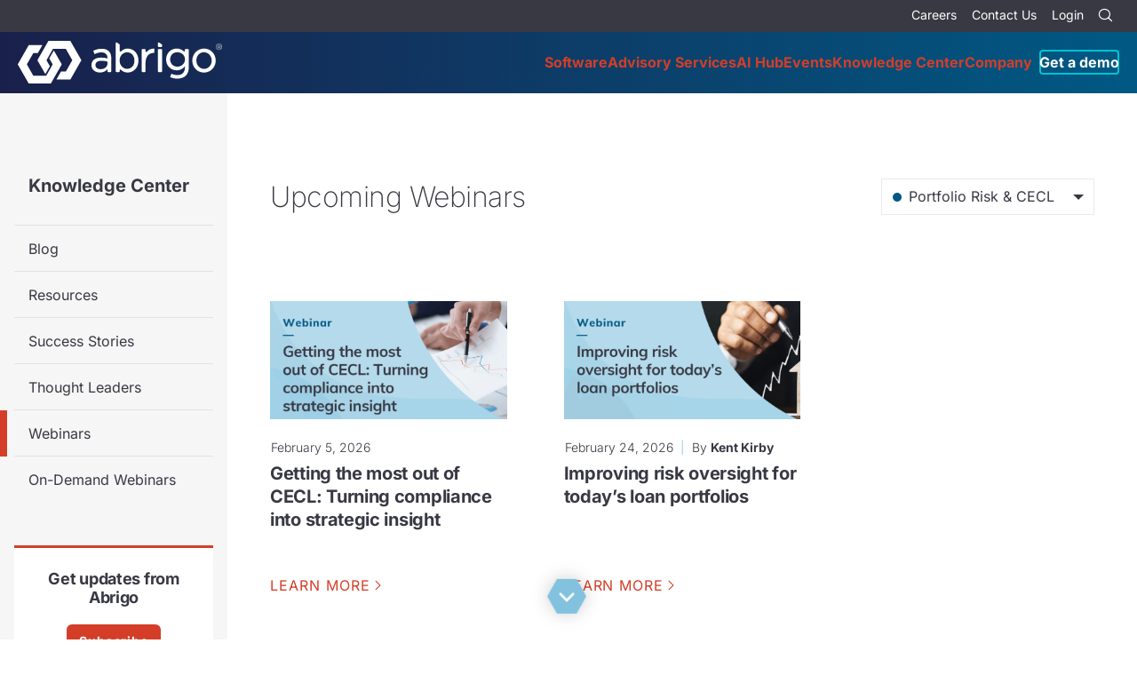

--- FILE ---
content_type: text/html; charset=UTF-8
request_url: https://www.abrigo.com/knowledge-center/webinars/?presenter=2765&cat=31&cat=31
body_size: 13577
content:
<!doctype html>
<html lang="en">
<head>
    <title>Risk Management Webinars for Financial Institutions | Abrigo</title>
  <meta charset="utf-8">
  <meta name="viewport" content="width=device-width, initial-scale=1">
  <meta name="facebook-domain-verification" content="7mkwdx5nif2s8cvtnn20096imv02f1" />
  <style>
        
  </style>  
  <link rel="preconnect" href="https://fonts.googleapis.com">
  <link rel="preconnect" href="https://fonts.gstatic.com" crossorigin>
  <link rel='stylesheet' id='critical' href='https://www.abrigo.com/wp-content/themes/kps3-abrigo/assets/styles/critical.css?ver=64320' type='text/css' media='all' />
  <meta name='robots' content='index, follow, max-image-preview:large, max-snippet:-1, max-video-preview:-1' />

	<!-- This site is optimized with the Yoast SEO Premium plugin v26.7 (Yoast SEO v26.7) - https://yoast.com/wordpress/plugins/seo/ -->
	<meta name="description" content="Register for Abrigo&#039;s webinars, covering topics ranging from BSA and AML to CECL models and employee retention." />
	<link rel="canonical" href="https://www.abrigo.com/knowledge-center/webinars/" />
	<meta property="og:locale" content="en_US" />
	<meta property="og:type" content="article" />
	<meta property="og:title" content="Webinars" />
	<meta property="og:description" content="Register for Abrigo&#039;s webinars, covering topics ranging from BSA and AML to CECL models and employee retention." />
	<meta property="og:url" content="https://www.abrigo.com/knowledge-center/webinars/" />
	<meta property="og:site_name" content="Abrigo" />
	<meta property="article:publisher" content="https://www.facebook.com/WeAreAbrigo/" />
	<meta property="article:modified_time" content="2025-02-26T19:48:08+00:00" />
	<meta property="og:image" content="https://www.abrigo.com/wp-content/uploads/2019/01/abrigo-og-image.jpg" />
	<meta property="og:image:width" content="1200" />
	<meta property="og:image:height" content="1200" />
	<meta property="og:image:type" content="image/jpeg" />
	<meta name="twitter:card" content="summary_large_image" />
	<script type="application/ld+json" class="yoast-schema-graph">{"@context":"https://schema.org","@graph":[{"@type":"WebPage","@id":"https://www.abrigo.com/knowledge-center/webinars/","url":"https://www.abrigo.com/knowledge-center/webinars/","name":"Risk Management Webinars for Financial Institutions | Abrigo","isPartOf":{"@id":"https://www.abrigo.com/#website"},"datePublished":"2019-01-04T19:06:31+00:00","dateModified":"2025-02-26T19:48:08+00:00","description":"Register for Abrigo's webinars, covering topics ranging from BSA and AML to CECL models and employee retention.","breadcrumb":{"@id":"https://www.abrigo.com/knowledge-center/webinars/#breadcrumb"},"inLanguage":"en-US","potentialAction":[{"@type":"ReadAction","target":["https://www.abrigo.com/knowledge-center/webinars/"]}]},{"@type":"BreadcrumbList","@id":"https://www.abrigo.com/knowledge-center/webinars/#breadcrumb","itemListElement":[{"@type":"ListItem","position":1,"name":"Home","item":"https://www.abrigo.com/"},{"@type":"ListItem","position":2,"name":"Knowledge Center","item":"https://www.abrigo.com/knowledge-center/"},{"@type":"ListItem","position":3,"name":"Webinars"}]},{"@type":"WebSite","@id":"https://www.abrigo.com/#website","url":"https://www.abrigo.com/","name":"Abrigo","description":"Software for Lending, Financial Crime, Risk &amp; Analytics","publisher":{"@id":"https://www.abrigo.com/#organization"},"potentialAction":[{"@type":"SearchAction","target":{"@type":"EntryPoint","urlTemplate":"https://www.abrigo.com/?s={search_term_string}"},"query-input":{"@type":"PropertyValueSpecification","valueRequired":true,"valueName":"search_term_string"}}],"inLanguage":"en-US"},{"@type":"Organization","@id":"https://www.abrigo.com/#organization","name":"Abrigo","url":"https://www.abrigo.com/","logo":{"@type":"ImageObject","inLanguage":"en-US","@id":"https://www.abrigo.com/#/schema/logo/image/","url":"https://www.abrigo.com/wp-content/uploads/2019/03/abrigo-bio-logo.png","contentUrl":"https://www.abrigo.com/wp-content/uploads/2019/03/abrigo-bio-logo.png","width":400,"height":600,"caption":"Abrigo"},"image":{"@id":"https://www.abrigo.com/#/schema/logo/image/"},"sameAs":["https://www.facebook.com/WeAreAbrigo/","https://www.linkedin.com/company/weareabrigo/","https://www.g2.com/sellers/abrigo"],"description":"Abrigo delivers software solutions that help financial institutions and community organizations manage risk, stay compliant, and improve operations.","naics":"511210","numberOfEmployees":{"@type":"QuantitativeValue","minValue":"501","maxValue":"1000"}}]}</script>
	<!-- / Yoast SEO Premium plugin. -->


<link rel="alternate" title="oEmbed (JSON)" type="application/json+oembed" href="https://www.abrigo.com/wp-json/oembed/1.0/embed?url=https%3A%2F%2Fwww.abrigo.com%2Fknowledge-center%2Fwebinars%2F" />
<link rel="alternate" title="oEmbed (XML)" type="text/xml+oembed" href="https://www.abrigo.com/wp-json/oembed/1.0/embed?url=https%3A%2F%2Fwww.abrigo.com%2Fknowledge-center%2Fwebinars%2F&#038;format=xml" />
<style id='wp-img-auto-sizes-contain-inline-css' type='text/css'>
img:is([sizes=auto i],[sizes^="auto," i]){contain-intrinsic-size:3000px 1500px}
/*# sourceURL=wp-img-auto-sizes-contain-inline-css */
</style>
<style id='classic-theme-styles-inline-css' type='text/css'>
/*! This file is auto-generated */
.wp-block-button__link{color:#fff;background-color:#32373c;border-radius:9999px;box-shadow:none;text-decoration:none;padding:calc(.667em + 2px) calc(1.333em + 2px);font-size:1.125em}.wp-block-file__button{background:#32373c;color:#fff;text-decoration:none}
/*# sourceURL=/wp-includes/css/classic-themes.min.css */
</style>
<style id='filebird-block-filebird-gallery-style-inline-css' type='text/css'>
ul.filebird-block-filebird-gallery{margin:auto!important;padding:0!important;width:100%}ul.filebird-block-filebird-gallery.layout-grid{display:grid;grid-gap:20px;align-items:stretch;grid-template-columns:repeat(var(--columns),1fr);justify-items:stretch}ul.filebird-block-filebird-gallery.layout-grid li img{border:1px solid #ccc;box-shadow:2px 2px 6px 0 rgba(0,0,0,.3);height:100%;max-width:100%;-o-object-fit:cover;object-fit:cover;width:100%}ul.filebird-block-filebird-gallery.layout-masonry{-moz-column-count:var(--columns);-moz-column-gap:var(--space);column-gap:var(--space);-moz-column-width:var(--min-width);columns:var(--min-width) var(--columns);display:block;overflow:auto}ul.filebird-block-filebird-gallery.layout-masonry li{margin-bottom:var(--space)}ul.filebird-block-filebird-gallery li{list-style:none}ul.filebird-block-filebird-gallery li figure{height:100%;margin:0;padding:0;position:relative;width:100%}ul.filebird-block-filebird-gallery li figure figcaption{background:linear-gradient(0deg,rgba(0,0,0,.7),rgba(0,0,0,.3) 70%,transparent);bottom:0;box-sizing:border-box;color:#fff;font-size:.8em;margin:0;max-height:100%;overflow:auto;padding:3em .77em .7em;position:absolute;text-align:center;width:100%;z-index:2}ul.filebird-block-filebird-gallery li figure figcaption a{color:inherit}.fb-block-hover-animation-zoomIn figure{overflow:hidden}.fb-block-hover-animation-zoomIn figure img{transform:scale(1);transition:.3s ease-in-out}.fb-block-hover-animation-zoomIn figure:hover img{transform:scale(1.3)}.fb-block-hover-animation-shine figure{overflow:hidden;position:relative}.fb-block-hover-animation-shine figure:before{background:linear-gradient(90deg,hsla(0,0%,100%,0) 0,hsla(0,0%,100%,.3));content:"";display:block;height:100%;left:-75%;position:absolute;top:0;transform:skewX(-25deg);width:50%;z-index:2}.fb-block-hover-animation-shine figure:hover:before{animation:shine .75s}@keyframes shine{to{left:125%}}.fb-block-hover-animation-opacity figure{overflow:hidden}.fb-block-hover-animation-opacity figure img{opacity:1;transition:.3s ease-in-out}.fb-block-hover-animation-opacity figure:hover img{opacity:.5}.fb-block-hover-animation-grayscale figure img{filter:grayscale(100%);transition:.3s ease-in-out}.fb-block-hover-animation-grayscale figure:hover img{filter:grayscale(0)}

/*# sourceURL=https://www.abrigo.com/wp-content/plugins/filebird-pro/blocks/filebird-gallery/build/style-index.css */
</style>
<style id='global-styles-inline-css' type='text/css'>
:root{--wp--preset--aspect-ratio--square: 1;--wp--preset--aspect-ratio--4-3: 4/3;--wp--preset--aspect-ratio--3-4: 3/4;--wp--preset--aspect-ratio--3-2: 3/2;--wp--preset--aspect-ratio--2-3: 2/3;--wp--preset--aspect-ratio--16-9: 16/9;--wp--preset--aspect-ratio--9-16: 9/16;--wp--preset--color--black: #000000;--wp--preset--color--cyan-bluish-gray: #abb8c3;--wp--preset--color--white: #ffffff;--wp--preset--color--pale-pink: #f78da7;--wp--preset--color--vivid-red: #cf2e2e;--wp--preset--color--luminous-vivid-orange: #ff6900;--wp--preset--color--luminous-vivid-amber: #fcb900;--wp--preset--color--light-green-cyan: #7bdcb5;--wp--preset--color--vivid-green-cyan: #00d084;--wp--preset--color--pale-cyan-blue: #8ed1fc;--wp--preset--color--vivid-cyan-blue: #0693e3;--wp--preset--color--vivid-purple: #9b51e0;--wp--preset--gradient--vivid-cyan-blue-to-vivid-purple: linear-gradient(135deg,rgb(6,147,227) 0%,rgb(155,81,224) 100%);--wp--preset--gradient--light-green-cyan-to-vivid-green-cyan: linear-gradient(135deg,rgb(122,220,180) 0%,rgb(0,208,130) 100%);--wp--preset--gradient--luminous-vivid-amber-to-luminous-vivid-orange: linear-gradient(135deg,rgb(252,185,0) 0%,rgb(255,105,0) 100%);--wp--preset--gradient--luminous-vivid-orange-to-vivid-red: linear-gradient(135deg,rgb(255,105,0) 0%,rgb(207,46,46) 100%);--wp--preset--gradient--very-light-gray-to-cyan-bluish-gray: linear-gradient(135deg,rgb(238,238,238) 0%,rgb(169,184,195) 100%);--wp--preset--gradient--cool-to-warm-spectrum: linear-gradient(135deg,rgb(74,234,220) 0%,rgb(151,120,209) 20%,rgb(207,42,186) 40%,rgb(238,44,130) 60%,rgb(251,105,98) 80%,rgb(254,248,76) 100%);--wp--preset--gradient--blush-light-purple: linear-gradient(135deg,rgb(255,206,236) 0%,rgb(152,150,240) 100%);--wp--preset--gradient--blush-bordeaux: linear-gradient(135deg,rgb(254,205,165) 0%,rgb(254,45,45) 50%,rgb(107,0,62) 100%);--wp--preset--gradient--luminous-dusk: linear-gradient(135deg,rgb(255,203,112) 0%,rgb(199,81,192) 50%,rgb(65,88,208) 100%);--wp--preset--gradient--pale-ocean: linear-gradient(135deg,rgb(255,245,203) 0%,rgb(182,227,212) 50%,rgb(51,167,181) 100%);--wp--preset--gradient--electric-grass: linear-gradient(135deg,rgb(202,248,128) 0%,rgb(113,206,126) 100%);--wp--preset--gradient--midnight: linear-gradient(135deg,rgb(2,3,129) 0%,rgb(40,116,252) 100%);--wp--preset--font-size--small: 13px;--wp--preset--font-size--medium: 20px;--wp--preset--font-size--large: 36px;--wp--preset--font-size--x-large: 42px;--wp--preset--spacing--20: 0.44rem;--wp--preset--spacing--30: 0.67rem;--wp--preset--spacing--40: 1rem;--wp--preset--spacing--50: 1.5rem;--wp--preset--spacing--60: 2.25rem;--wp--preset--spacing--70: 3.38rem;--wp--preset--spacing--80: 5.06rem;--wp--preset--shadow--natural: 6px 6px 9px rgba(0, 0, 0, 0.2);--wp--preset--shadow--deep: 12px 12px 50px rgba(0, 0, 0, 0.4);--wp--preset--shadow--sharp: 6px 6px 0px rgba(0, 0, 0, 0.2);--wp--preset--shadow--outlined: 6px 6px 0px -3px rgb(255, 255, 255), 6px 6px rgb(0, 0, 0);--wp--preset--shadow--crisp: 6px 6px 0px rgb(0, 0, 0);}:where(.is-layout-flex){gap: 0.5em;}:where(.is-layout-grid){gap: 0.5em;}body .is-layout-flex{display: flex;}.is-layout-flex{flex-wrap: wrap;align-items: center;}.is-layout-flex > :is(*, div){margin: 0;}body .is-layout-grid{display: grid;}.is-layout-grid > :is(*, div){margin: 0;}:where(.wp-block-columns.is-layout-flex){gap: 2em;}:where(.wp-block-columns.is-layout-grid){gap: 2em;}:where(.wp-block-post-template.is-layout-flex){gap: 1.25em;}:where(.wp-block-post-template.is-layout-grid){gap: 1.25em;}.has-black-color{color: var(--wp--preset--color--black) !important;}.has-cyan-bluish-gray-color{color: var(--wp--preset--color--cyan-bluish-gray) !important;}.has-white-color{color: var(--wp--preset--color--white) !important;}.has-pale-pink-color{color: var(--wp--preset--color--pale-pink) !important;}.has-vivid-red-color{color: var(--wp--preset--color--vivid-red) !important;}.has-luminous-vivid-orange-color{color: var(--wp--preset--color--luminous-vivid-orange) !important;}.has-luminous-vivid-amber-color{color: var(--wp--preset--color--luminous-vivid-amber) !important;}.has-light-green-cyan-color{color: var(--wp--preset--color--light-green-cyan) !important;}.has-vivid-green-cyan-color{color: var(--wp--preset--color--vivid-green-cyan) !important;}.has-pale-cyan-blue-color{color: var(--wp--preset--color--pale-cyan-blue) !important;}.has-vivid-cyan-blue-color{color: var(--wp--preset--color--vivid-cyan-blue) !important;}.has-vivid-purple-color{color: var(--wp--preset--color--vivid-purple) !important;}.has-black-background-color{background-color: var(--wp--preset--color--black) !important;}.has-cyan-bluish-gray-background-color{background-color: var(--wp--preset--color--cyan-bluish-gray) !important;}.has-white-background-color{background-color: var(--wp--preset--color--white) !important;}.has-pale-pink-background-color{background-color: var(--wp--preset--color--pale-pink) !important;}.has-vivid-red-background-color{background-color: var(--wp--preset--color--vivid-red) !important;}.has-luminous-vivid-orange-background-color{background-color: var(--wp--preset--color--luminous-vivid-orange) !important;}.has-luminous-vivid-amber-background-color{background-color: var(--wp--preset--color--luminous-vivid-amber) !important;}.has-light-green-cyan-background-color{background-color: var(--wp--preset--color--light-green-cyan) !important;}.has-vivid-green-cyan-background-color{background-color: var(--wp--preset--color--vivid-green-cyan) !important;}.has-pale-cyan-blue-background-color{background-color: var(--wp--preset--color--pale-cyan-blue) !important;}.has-vivid-cyan-blue-background-color{background-color: var(--wp--preset--color--vivid-cyan-blue) !important;}.has-vivid-purple-background-color{background-color: var(--wp--preset--color--vivid-purple) !important;}.has-black-border-color{border-color: var(--wp--preset--color--black) !important;}.has-cyan-bluish-gray-border-color{border-color: var(--wp--preset--color--cyan-bluish-gray) !important;}.has-white-border-color{border-color: var(--wp--preset--color--white) !important;}.has-pale-pink-border-color{border-color: var(--wp--preset--color--pale-pink) !important;}.has-vivid-red-border-color{border-color: var(--wp--preset--color--vivid-red) !important;}.has-luminous-vivid-orange-border-color{border-color: var(--wp--preset--color--luminous-vivid-orange) !important;}.has-luminous-vivid-amber-border-color{border-color: var(--wp--preset--color--luminous-vivid-amber) !important;}.has-light-green-cyan-border-color{border-color: var(--wp--preset--color--light-green-cyan) !important;}.has-vivid-green-cyan-border-color{border-color: var(--wp--preset--color--vivid-green-cyan) !important;}.has-pale-cyan-blue-border-color{border-color: var(--wp--preset--color--pale-cyan-blue) !important;}.has-vivid-cyan-blue-border-color{border-color: var(--wp--preset--color--vivid-cyan-blue) !important;}.has-vivid-purple-border-color{border-color: var(--wp--preset--color--vivid-purple) !important;}.has-vivid-cyan-blue-to-vivid-purple-gradient-background{background: var(--wp--preset--gradient--vivid-cyan-blue-to-vivid-purple) !important;}.has-light-green-cyan-to-vivid-green-cyan-gradient-background{background: var(--wp--preset--gradient--light-green-cyan-to-vivid-green-cyan) !important;}.has-luminous-vivid-amber-to-luminous-vivid-orange-gradient-background{background: var(--wp--preset--gradient--luminous-vivid-amber-to-luminous-vivid-orange) !important;}.has-luminous-vivid-orange-to-vivid-red-gradient-background{background: var(--wp--preset--gradient--luminous-vivid-orange-to-vivid-red) !important;}.has-very-light-gray-to-cyan-bluish-gray-gradient-background{background: var(--wp--preset--gradient--very-light-gray-to-cyan-bluish-gray) !important;}.has-cool-to-warm-spectrum-gradient-background{background: var(--wp--preset--gradient--cool-to-warm-spectrum) !important;}.has-blush-light-purple-gradient-background{background: var(--wp--preset--gradient--blush-light-purple) !important;}.has-blush-bordeaux-gradient-background{background: var(--wp--preset--gradient--blush-bordeaux) !important;}.has-luminous-dusk-gradient-background{background: var(--wp--preset--gradient--luminous-dusk) !important;}.has-pale-ocean-gradient-background{background: var(--wp--preset--gradient--pale-ocean) !important;}.has-electric-grass-gradient-background{background: var(--wp--preset--gradient--electric-grass) !important;}.has-midnight-gradient-background{background: var(--wp--preset--gradient--midnight) !important;}.has-small-font-size{font-size: var(--wp--preset--font-size--small) !important;}.has-medium-font-size{font-size: var(--wp--preset--font-size--medium) !important;}.has-large-font-size{font-size: var(--wp--preset--font-size--large) !important;}.has-x-large-font-size{font-size: var(--wp--preset--font-size--x-large) !important;}
:where(.wp-block-post-template.is-layout-flex){gap: 1.25em;}:where(.wp-block-post-template.is-layout-grid){gap: 1.25em;}
:where(.wp-block-term-template.is-layout-flex){gap: 1.25em;}:where(.wp-block-term-template.is-layout-grid){gap: 1.25em;}
:where(.wp-block-columns.is-layout-flex){gap: 2em;}:where(.wp-block-columns.is-layout-grid){gap: 2em;}
:root :where(.wp-block-pullquote){font-size: 1.5em;line-height: 1.6;}
/*# sourceURL=global-styles-inline-css */
</style>
<link rel='stylesheet' id='Abrigo-screen-css' href='https://www.abrigo.com/wp-content/themes/kps3-abrigo/assets/styles/main.css?ver=8f8b6' type='text/css' media='all' />
<link rel='stylesheet' id='tablepress-default-css' href='https://www.abrigo.com/wp-content/plugins/tablepress/css/build/default.css?ver=73dfb' type='text/css' media='all' />
<link rel='stylesheet' id='elementor-icons-css' href='https://www.abrigo.com/wp-content/plugins/elementor/assets/lib/eicons/css/elementor-icons.min.css?ver=aa8eb' type='text/css' media='all' />
<link rel='stylesheet' id='elementor-frontend-css' href='https://www.abrigo.com/wp-content/plugins/elementor/assets/css/frontend.min.css?ver=6842b' type='text/css' media='all' />
<link rel='stylesheet' id='elementor-post-12097-css' href='https://www.abrigo.com/wp-content/uploads/elementor/css/post-12097.css?ver=d3deb' type='text/css' media='all' />
<link rel='stylesheet' id='filebird-elementor-frontend-css' href='https://www.abrigo.com/wp-content/plugins/filebird-pro/includes/PageBuilders/Elementor/assets/css/frontend.css?ver=eb6ec' type='text/css' media='all' />
<link rel='stylesheet' id='font-awesome-css' href='https://www.abrigo.com/wp-content/plugins/elementor/assets/lib/font-awesome/css/font-awesome.min.css?ver=d794a' type='text/css' media='all' />
<script type="text/javascript" src="https://www.abrigo.com/wp-includes/js/jquery/jquery.min.js?ver=8a0c4" id="jquery-core-js"></script>
<script type="text/javascript" src="https://www.abrigo.com/wp-includes/js/jquery/jquery-migrate.min.js?ver=83e26" id="jquery-migrate-js"></script>
<script type="text/javascript" src="https://www.abrigo.com/wp-content/themes/kps3-abrigo/assets/scripts/min/referrer-banner.js?ver=07046" id="Abrigo-referrer-banner-js"></script>
<link rel="https://api.w.org/" href="https://www.abrigo.com/wp-json/" /><link rel="alternate" title="JSON" type="application/json" href="https://www.abrigo.com/wp-json/wp/v2/pages/1051" /><link rel="EditURI" type="application/rsd+xml" title="RSD" href="https://www.abrigo.com/xmlrpc.php?rsd" />
<link rel='shortlink' href='https://www.abrigo.com/?p=1051' />
			<style>
				.e-con.e-parent:nth-of-type(n+4):not(.e-lazyloaded):not(.e-no-lazyload),
				.e-con.e-parent:nth-of-type(n+4):not(.e-lazyloaded):not(.e-no-lazyload) * {
					background-image: none !important;
				}
				@media screen and (max-height: 1024px) {
					.e-con.e-parent:nth-of-type(n+3):not(.e-lazyloaded):not(.e-no-lazyload),
					.e-con.e-parent:nth-of-type(n+3):not(.e-lazyloaded):not(.e-no-lazyload) * {
						background-image: none !important;
					}
				}
				@media screen and (max-height: 640px) {
					.e-con.e-parent:nth-of-type(n+2):not(.e-lazyloaded):not(.e-no-lazyload),
					.e-con.e-parent:nth-of-type(n+2):not(.e-lazyloaded):not(.e-no-lazyload) * {
						background-image: none !important;
					}
				}
			</style>
			<link rel="icon" href="https://www.abrigo.com/wp-content/uploads/2019/01/cropped-abrigo-favicon-1-32x32.png" sizes="32x32" />
<link rel="icon" href="https://www.abrigo.com/wp-content/uploads/2019/01/cropped-abrigo-favicon-1-192x192.png" sizes="192x192" />
<link rel="apple-touch-icon" href="https://www.abrigo.com/wp-content/uploads/2019/01/cropped-abrigo-favicon-1-180x180.png" />
<meta name="msapplication-TileImage" content="https://www.abrigo.com/wp-content/uploads/2019/01/cropped-abrigo-favicon-1-270x270.png" />
              <script src="https://cmp.osano.com/DbjkIT3lR0/d7c7658e-9335-4a2e-ba18-3f646f0ddcc4/osano.js"></script>
<!-- Google Tag Manager -->
<script>
(function(w,d,s,l,i){w[l]=w[l]||[];w[l].push({'gtm.start':
new Date().getTime(),event:'gtm.js'});var f=d.getElementsByTagName(s)[0],
j=d.createElement(s),dl=l!='dataLayer'?'&l='+l:'';j.async=true;j.src=
'https://www.googletagmanager.com/gtm.js?id='+i+dl;f.parentNode.insertBefore(j,f);
})(window,document,'script','dataLayer','GTM-K3HKWRS');
</script>
<!-- End Google Tag Manager --></head>
<body class="wp-singular page-template page-template-template-webinars page-template-template-webinars-php page page-id-1051 page-child parent-pageid-282 wp-theme-kps3-abrigo elementor-default elementor-kit-12097 elementor-page elementor-page-1051">
  <!-- Google Tag Manager (noscript) -->
<noscript><iframe src="https://www.googletagmanager.com/ns.html?id=GTM-K3HKWRS"
height="0" width="0" style="display:none;visibility:hidden"></iframe></noscript>
<!-- End Google Tag Manager (noscript) -->  <a class="skip-main" href="#main">Skip to main content</a>
  <div class="referrer-message referrer-message--valuant referrer-message--split js-referrer-message hide">
  <div class="referrer-message__section">
    <img class="referrer-message__logo"
      src="https://www.abrigo.com/wp-content/themes/kps3-abrigo/assets/images/logo-valuant.svg" width="200" height="58"
      alt="Valuant Logo">
    <h2 class="referrer-message__title">Looking for Valuant? You are in the right place!</h2>
    <div class="referrer-message__body">
      <p>Valuant is now Abrigo, giving you a single source to Manage Risk and Drive Growth </p>
      <p>Make yourself at home – we hope you enjoy your new web experience.</p>
    </div>
  </div>
  <button type="button" class="referrer-message__close js-referrer-banner-close"
    aria-label="Close Announcement Banner"></button>
</div>  <div class="referrer-message referrer-message--dicom referrer-message--split js-referrer-message hide">
    <div class="referrer-message__section">
        <img class="referrer-message__logo" src="https://www.abrigo.com/wp-content/themes/kps3-abrigo/assets/images/logo-dicom.png" width="191" height="58" alt="DiCOM Logo">
        <h2 class="referrer-message__title">Looking for DiCOM? You are in the right place!</h2>
        <div class="referrer-message__body">
            <p>DiCOM Software is now part of Abrigo, giving you a single source to Manage Risk and Drive Growth. Make yourself at home – we hope you enjoy your new web experience.</p>
        </div>
    </div>
    <button type="button" class="referrer-message__close js-referrer-banner-close" aria-label="Close Announcement Banner"></button>
</div>  <div class="referrer-message referrer-message--tpg referrer-message--split js-referrer-message hide">
    <div class="referrer-message__section">
        <img class="referrer-message__logo" src="https://www.abrigo.com/wp-content/themes/kps3-abrigo/assets/images/tpg-abrigo.svg" width="117" height="58" alt="TPG Abrigo Logo">
        <h2 class="referrer-message__title">Looking for TPG Software? You are in the right place!</h2>
        <div class="referrer-message__body">
            <p>TPG Software is now part of Abrigo. You can continue to count on the world-class Investment Accounting software and services you’ve come to expect, plus all that Abrigo has to offer.</p>
            <p>Make yourself at home – we hope you enjoy being part of our community.</p>
        </div>
    </div>
    <button type="button" class="referrer-message__close js-referrer-banner-close" aria-label="Close Announcement Banner"></button>
</div>  
<style> .hide {
    display: none;
  } </style>


<header class="nav js-nav ">
  <div class="nav__subnav">
    <ul class="nav__subnav-list">
      <li id="menu-item-307" class="menu-item menu-item-type-post_type menu-item-object-page menu-item-307"><a href="https://www.abrigo.com/company/careers/">Careers</a></li>
<li id="menu-item-306" class="menu-item menu-item-type-post_type menu-item-object-page menu-item-306"><a href="https://www.abrigo.com/contact-us/">Contact Us</a></li>
<li id="menu-item-3229" class="menu-item menu-item-type-post_type menu-item-object-page menu-item-3229"><a href="https://www.abrigo.com/login/">Login</a></li>
      <li>                  
        <form action="https://www.abrigo.com" method="get" class="nav-search js-nav-search">
          <input type="text" name="s" class="nav-search__input" placeholder="Search" title="Site Search">
          <button type="submit" class="nav-search__button" aria-label="Search">
            <span class="icon icon--search"></span>
          </button>
        </form>
      </li>
    </ul>
  </div>
  <nav class="nav__primary js-nav-headroom">
    <a href="https://www.abrigo.com/" class="nav__logo">
      <img loading="lazy" src="https://www.abrigo.com/wp-content/uploads/2025/10/Abrigo_Logo_Knockout-1.svg" width="230" height="71" alt="Abrigo Logo">    </a>
    <button type="button" class="nav__toggle js-primary-nav-toggle">
      Menu
    </button>
    <ul id="menu-main-menu" class="nav__primary-list gtm-main-menu"><li id="menu-item-292" class="mega-menu gtm-mega-menu gtm-menu-top-item menu-item menu-item-type-post_type menu-item-object-page menu-item-has-children menu-item-292"><a href="https://www.abrigo.com/software/">Software</a><p></p>
<ul class="sub-menu">
	<li id="menu-item-10966" class="bg--ocean menu-item menu-item-type-post_type menu-item-object-page menu-item-has-children menu-item-10966"><a href="https://www.abrigo.com/software/lending-and-credit-risk/">Lending &#038; Credit Risk</a><p>Automate lending and credit processes to reduce origination costs, drive efficiency, and build stronger banking relationships</p>
	<ul class="sub-menu">
		<li id="menu-item-10967" class="menu-item menu-item-type-post_type menu-item-object-page menu-item-10967"><a href="https://www.abrigo.com/software/lending-and-credit-risk/sageworks-lending-software/">Commercial Lending</a><p></p></li>
		<li id="menu-item-27077" class="menu-item menu-item-type-post_type menu-item-object-page menu-item-27077"><a href="https://www.abrigo.com/software/lending-and-credit-risk/consumer-lending-software/">Consumer Lending</a><p></p></li>
		<li id="menu-item-38526" class="menu-item menu-item-type-post_type menu-item-object-page menu-item-38526"><a href="https://www.abrigo.com/software/lending-and-credit-risk/small-business-lending-software/">Small Business Lending</a><p></p></li>
		<li id="menu-item-42921" class="menu-item menu-item-type-post_type menu-item-object-page menu-item-42921"><a href="https://www.abrigo.com/software/lending-and-credit-risk/construction-lending/">Construction Lending</a><p></p></li>
		<li id="menu-item-10968" class="menu-item menu-item-type-post_type menu-item-object-page menu-item-10968"><a href="https://www.abrigo.com/software/lending-and-credit-risk/sageworks-credit-risk-software/">Credit Risk</a><p></p></li>
		<li id="menu-item-49323" class="menu-item menu-item-type-post_type menu-item-object-page menu-item-49323"><a href="https://www.abrigo.com/software/lending-and-credit-risk/community-lending/">Community Lending</a><p></p></li>
		<li id="menu-item-79151" class="menu-item menu-item-type-post_type menu-item-object-page menu-item-79151"><a href="https://www.abrigo.com/software/lending-and-credit-risk/equipment-leasing-software/">Equipment Leasing</a><p></p></li>
	</ul>
</li>
	<li id="menu-item-9637" class="bg--red-orange menu-item menu-item-type-post_type menu-item-object-page menu-item-has-children menu-item-9637"><a href="https://www.abrigo.com/software/bsa-aml-and-fraud/">Financial Crime</a><p>Protect your institution with integrated financial crime solutions for AML/CFT, sanction screening, and fraud detection</p>
	<ul class="sub-menu">
		<li id="menu-item-642" class="menu-item menu-item-type-post_type menu-item-object-page menu-item-642"><a href="https://www.abrigo.com/software/bsa-aml-and-fraud/bam/">Anti-Money Laundering</a><p></p></li>
		<li id="menu-item-9636" class="menu-item menu-item-type-post_type menu-item-object-page menu-item-9636"><a href="https://www.abrigo.com/software/bsa-aml-and-fraud/fraud-detection/">Fraud Detection</a><p></p></li>
	</ul>
</li>
	<li id="menu-item-650" class="bg--dark-blue menu-item menu-item-type-post_type menu-item-object-page menu-item-has-children menu-item-650"><a href="https://www.abrigo.com/software/portfolio-risk-cecl/">Portfolio Risk &#038; CECL</a><p>Optimize financial performance with integrated portfolio management solutions</p>
	<ul class="sub-menu">
		<li id="menu-item-14413" class="menu-item menu-item-type-post_type menu-item-object-page menu-item-14413"><a href="https://www.abrigo.com/software/portfolio-risk-cecl/allowance-cecl-solutions/">Allowance/CECL</a><p></p></li>
		<li id="menu-item-41911" class="menu-item menu-item-type-post_type menu-item-object-page menu-item-41911"><a href="https://www.abrigo.com/software/portfolio-risk-cecl/asset-liability/">Asset/Liability Management</a><p></p></li>
		<li id="menu-item-66349" class="menu-item menu-item-type-post_type menu-item-object-page menu-item-66349"><a href="https://www.abrigo.com/software/portfolio-risk-cecl/income-recognition/">Income Recognition</a><p></p></li>
		<li id="menu-item-65434" class="menu-item menu-item-type-post_type menu-item-object-page menu-item-65434"><a href="https://www.abrigo.com/software/portfolio-risk-cecl/investment-accounting/">Investment Accounting</a><p></p></li>
		<li id="menu-item-66350" class="menu-item menu-item-type-post_type menu-item-object-page menu-item-66350"><a href="https://www.abrigo.com/software/portfolio-risk-cecl/loan-review/">Loan Review</a><p></p></li>
		<li id="menu-item-14414" class="menu-item menu-item-type-post_type menu-item-object-page menu-item-14414"><a href="https://www.abrigo.com/software/portfolio-risk-cecl/stress-testing/">Stress Testing</a><p></p></li>
	</ul>
</li>
	<li id="menu-item-55754" class="bg--yellow menu-item menu-item-type-custom menu-item-object-custom menu-item-55754"><a href="https://www.abrigo.com/software/account-opening/">Account Opening</a><p>Grow deposits with a streamlined account origination process.</p></li>
	<li id="menu-item-13041" class="menu-item menu-item-type-post_type menu-item-object-page menu-item-13041"><a href="https://www.abrigo.com/software/abrigo-connect/">Data &#038; Analytics</a><p>Gain actionable insights through banking intelligence software</p></li>
	<li id="menu-item-61091" class="mega-menu__card menu-item menu-item-type-custom menu-item-object-custom menu-item-61091"><a href="https://partners.abrigo.com/">Partners &#038; Integrations</a><p>Trusted partnerships for integrating Abrigo into your ecosystem</p></li>
</ul>
</li>
<li id="menu-item-9642" class="mega-menu gtm-mega-menu gtm-menu-top-item menu-item menu-item-type-post_type menu-item-object-page menu-item-has-children menu-item-9642"><a href="https://www.abrigo.com/advisory-services/">Advisory Services</a><p></p>
<ul class="sub-menu">
	<li id="menu-item-41047" class="bg--red-orange menu-item menu-item-type-custom menu-item-object-custom menu-item-has-children menu-item-41047"><a href="https://www.abrigo.com/advisory-services/">Consulting Services</a><p>Drive growth and manage risk in a rapidly changing world by partnering with Abrigo’s team of experts.</p>
	<ul class="sub-menu">
		<li id="menu-item-9643" class="menu-item menu-item-type-post_type menu-item-object-page menu-item-9643"><a href="https://www.abrigo.com/advisory-services/asset-liability/">Asset/Liability</a><p></p></li>
		<li id="menu-item-9646" class="menu-item menu-item-type-post_type menu-item-object-page menu-item-9646"><a href="https://www.abrigo.com/advisory-services/bsa-aml/">Anti-Money Laundering</a><p></p></li>
		<li id="menu-item-28773" class="menu-item menu-item-type-post_type menu-item-object-page menu-item-28773"><a href="https://www.abrigo.com/advisory-services/change-management/">Change Management</a><p></p></li>
		<li id="menu-item-71754" class="menu-item menu-item-type-post_type menu-item-object-page menu-item-71754"><a href="https://www.abrigo.com/advisory-services/fraud-detection/">Fraud Detection</a><p></p></li>
		<li id="menu-item-9644" class="menu-item menu-item-type-post_type menu-item-object-page menu-item-9644"><a href="https://www.abrigo.com/advisory-services/core-deposit-analysis/">Core Deposit Analysis</a><p></p></li>
		<li id="menu-item-9838" class="menu-item menu-item-type-post_type menu-item-object-page menu-item-9838"><a href="https://www.abrigo.com/advisory-services/loan-and-deposit-pricing/">Loan &#038; Deposit Pricing</a><p></p></li>
		<li id="menu-item-9645" class="menu-item menu-item-type-post_type menu-item-object-page menu-item-9645"><a href="https://www.abrigo.com/advisory-services/portfolio-risk-cecl/">Portfolio Risk &#038; CECL</a><p></p></li>
		<li id="menu-item-68185" class="menu-item menu-item-type-post_type menu-item-object-page menu-item-68185"><a href="https://www.abrigo.com/advisory-services/purchase-accounting-and-bank-valuation-services/">Valuation &#038; Purchase Accounting</a><p></p></li>
	</ul>
</li>
	<li id="menu-item-41048" class="mega-menu__image-card menu-item menu-item-type-custom menu-item-object-custom menu-item-41048"><a href="https://www.abrigo.com/advisory-services/bsa-aml/">Suspicious Activity Monitoring</a><p>Our AML experts provide outsourced assistance with alerts, cases, lookbacks, and more.</p></li>
	<li id="menu-item-41049" class="mega-menu__image-card menu-item menu-item-type-custom menu-item-object-custom menu-item-41049"><a href="https://www.abrigo.com/advisory-services/portfolio-risk-cecl/">CECL Consulting</a><p>With experience across hundreds of CECL filers, our team takes the stress out of CECL transitions.</p></li>
</ul>
</li>
<li id="menu-item-74832" class="gtm-menu-top-item menu-item menu-item-type-post_type menu-item-object-page menu-item-has-children menu-item-74832"><a href="https://www.abrigo.com/ai-hub/">AI Hub</a><p></p>
<ul class="sub-menu">
	<li id="menu-item-74834" class="menu-item menu-item-type-post_type menu-item-object-page menu-item-74834"><a href="https://www.abrigo.com/ai-hub/products/">AI-Powered Products</a><p></p></li>
	<li id="menu-item-74833" class="menu-item menu-item-type-post_type menu-item-object-page menu-item-74833"><a href="https://www.abrigo.com/ai-hub/approach/">Our Approach</a><p></p></li>
	<li id="menu-item-74854" class="menu-item menu-item-type-post_type menu-item-object-page menu-item-74854"><a href="https://www.abrigo.com/ai-hub/resources-for-bankers/">Resources</a><p></p></li>
</ul>
</li>
<li id="menu-item-9651" class="gtm-menu-top-item menu-item menu-item-type-post_type menu-item-object-page menu-item-has-children menu-item-9651"><a href="https://www.abrigo.com/our-events/">Events</a><p></p>
<ul class="sub-menu">
	<li id="menu-item-9653" class="menu-item menu-item-type-post_type menu-item-object-page menu-item-9653"><a href="https://www.abrigo.com/our-events/user-groups/">User Groups</a><p></p></li>
	<li id="menu-item-9652" class="menu-item menu-item-type-post_type menu-item-object-page menu-item-9652"><a href="https://www.abrigo.com/our-events/workshops/">Workshops</a><p></p></li>
	<li id="menu-item-17519" class="menu-item menu-item-type-post_type menu-item-object-page menu-item-17519"><a href="https://www.abrigo.com/thinkbig/">ThinkBIG Conference</a><p></p></li>
</ul>
</li>
<li id="menu-item-290" class="gtm-menu-top-item menu-item menu-item-type-post_type menu-item-object-page current-page-ancestor current-menu-ancestor current-menu-parent current-page-parent current_page_parent current_page_ancestor menu-item-has-children menu-item-290"><a href="https://www.abrigo.com/knowledge-center/">Knowledge Center</a><p></p>
<ul class="sub-menu">
	<li id="menu-item-3837" class="menu-item menu-item-type-post_type menu-item-object-page menu-item-3837"><a href="https://www.abrigo.com/knowledge-center/blog/">Blog</a><p></p></li>
	<li id="menu-item-1459" class="menu-item menu-item-type-post_type menu-item-object-page menu-item-1459"><a href="https://www.abrigo.com/knowledge-center/resources/">Resources</a><p></p></li>
	<li id="menu-item-9055" class="menu-item menu-item-type-post_type menu-item-object-page menu-item-9055"><a href="https://www.abrigo.com/knowledge-center/success-stories/">Success Stories</a><p></p></li>
	<li id="menu-item-1342" class="menu-item menu-item-type-post_type menu-item-object-page menu-item-1342"><a href="https://www.abrigo.com/knowledge-center/thought-leaders/">Thought Leaders</a><p></p></li>
	<li id="menu-item-1458" class="menu-item menu-item-type-post_type menu-item-object-page current-menu-item page_item page-item-1051 current_page_item menu-item-1458"><a href="https://www.abrigo.com/knowledge-center/webinars/" aria-current="page">Webinars</a><p></p></li>
</ul>
</li>
<li id="menu-item-1841" class="mega-menu mega-menu--secondary mega-menu--company gtm-mega-menu gtm-menu-top-item menu-item menu-item-type-post_type menu-item-object-page menu-item-has-children menu-item-1841"><a href="https://www.abrigo.com/company/">Company</a><p></p>
<ul class="sub-menu">
	<li id="menu-item-36461" class="bg--charcoal menu-item menu-item-type-post_type menu-item-object-page menu-item-has-children menu-item-36461"><a href="https://www.abrigo.com/company/">About Us</a><p>Drive growth and manage risk in a rapidly changing world with the Abrigo platform.</p>
	<ul class="sub-menu">
		<li id="menu-item-3533" class="menu-item menu-item-type-post_type menu-item-object-page menu-item-3533"><a href="https://www.abrigo.com/company/investors/">Investors</a><p></p></li>
		<li id="menu-item-1155" class="menu-item menu-item-type-post_type menu-item-object-page menu-item-1155"><a href="https://www.abrigo.com/company/leadership/">Leadership</a><p></p></li>
		<li id="menu-item-2551" class="menu-item menu-item-type-post_type menu-item-object-page menu-item-2551"><a href="https://www.abrigo.com/company/news/">News</a><p></p></li>
		<li id="menu-item-26477" class="menu-item menu-item-type-post_type menu-item-object-page menu-item-26477"><a href="https://www.abrigo.com/company/press/">Press</a><p></p></li>
	</ul>
</li>
	<li id="menu-item-766" class="bg--red-orange menu-item menu-item-type-post_type menu-item-object-page menu-item-has-children menu-item-766"><a href="https://www.abrigo.com/company/careers/">Life at Abrigo</a><p>Discover what life is like at Abrigo and become part of a community that makes a difference.</p>
	<ul class="sub-menu">
		<li id="menu-item-36488" class="menu-item menu-item-type-post_type menu-item-object-page menu-item-36488"><a href="https://www.abrigo.com/company/careers/culture/">Culture</a><p></p></li>
		<li id="menu-item-36477" class="menu-item menu-item-type-post_type menu-item-object-page menu-item-36477"><a href="https://www.abrigo.com/company/careers/benefits/">Benefits</a><p></p></li>
		<li id="menu-item-36479" class="menu-item menu-item-type-post_type menu-item-object-page menu-item-36479"><a href="https://www.abrigo.com/company/careers/values/">Values</a><p></p></li>
	</ul>
</li>
	<li id="menu-item-9893" class="mega-menu__image-card menu-item menu-item-type-post_type menu-item-object-page menu-item-9893"><a href="https://www.abrigo.com/company/careers/inclusion-and-belonging/">Inclusion &#038; Belonging</a><p>Join us on the journey to create an inclusive culture for our most valuable assets. Our people.</p></li>
	<li id="menu-item-36480" class="mega-menu__image-card menu-item menu-item-type-post_type menu-item-object-page menu-item-36480"><a href="https://www.abrigo.com/company/careers/job-openings/">Job Openings</a><p>Discover what life is like with an award-winning culture and a team that Makes BIG Things Happen.</p></li>
</ul>
</li>
<li id="menu-item-288" class="menu-item menu-item-type-post_type menu-item-object-page menu-item-288"><a href="https://www.abrigo.com/get-started/">Get a demo</a><p></p></li>
</ul>  </nav>
</header>  <div class="page-wrapper">
    <main id="main">
      
<div class="sidebar-container">
    <div class="sidebar js-sticky-sidebar-container">
      <div class="sidebar__content js-sticky-sidebar">
          <a href="https://www.abrigo.com/knowledge-center/" class="sidebar__title">Knowledge Center</a>
  <button type="button" class="sidebar__links__toggle js-sidebar-toggle">Expand Menu</button>
  <ul class="sidebar__links">
                  <li >
          <a href="https://www.abrigo.com/knowledge-center/blog/" >Blog</a>
        </li>
                        <li >
          <a href="https://www.abrigo.com/knowledge-center/resources/" >Resources</a>
        </li>
                        <li >
          <a href="https://www.abrigo.com/knowledge-center/success-stories/" >Success Stories</a>
        </li>
                        <li >
          <a href="https://www.abrigo.com/knowledge-center/thought-leaders/" >Thought Leaders</a>
        </li>
                        <li class="is-active" >
          <a href="https://www.abrigo.com/knowledge-center/webinars/" class="is-active" >Webinars</a>
        </li>
                        <li >
          <a href="https://www.abrigo.com/knowledge-center/on-demand-webinars/" >On-Demand Webinars</a>
        </li>
                      </ul>

  <div class="sidebar__cta">
    <div class="sidebar__cta-content">
      <h2 class="sidebar__cta-text">
        Get updates from Abrigo      </h2>
      <a href="" class="button button--red-orange button--small js-modal" data-modal-content-id="sidebar-cta__subscribe" data-modal-close-text="Close" data-modal-close-title="Close this window">Subscribe</a>
    </div>
    <div id="sidebar-cta__subscribe" class="modal-content">
      <div class="sidebar__cta-modal content-block bg--white">
        <h3 class="subhead">
        Keep Me Informed        </h3>
        <p>
        Stay up-to-date on industry knowledge and solutions from Abrigo.        </p>
        <iframe title="Newsletter Subscribe" src="https://www.web.abrigo.com/l/533012/2019-12-26/96s1k4" width="100%" height="570"></iframe>      </div>
    </div>
  </div>

      </div>
    </div>

    <div class="sidebar__main">
            <div class="sidebar__main__header">
        <div class="container">
          <div class="columns columns--wrap-small">
            <div class="column column--min">
              <h2> Upcoming Webinars </h2>
            </div>            
            <div class="column column--auto anchor-dropdown-set">
              <div class="anchor-dropdown js-dropdown">
                <button class="anchor-dropdown__state js-dropdown-toggle" aria-expanded="false">
                  <span class="anchor-dropdown__option">
                    <div class="js-dropdown-color"></div>
                    <span class="js-dropdown-label">All Categories</span>
                  </span>
                </button>
                                <ul class="anchor-dropdown__list" aria-hidden="true">
                  <li>
                    <a href="https://www.abrigo.com/knowledge-center/webinars/?" class="anchor-dropdown__option js-dropdown-option" >
                      <div class="bg--light-grey"></div>
                      All Categories
                    </a>
                  </li>
                                                          <li>
                      <a href="?cat=164" class="anchor-dropdown__option js-dropdown-option" >
                        <div class="bg--silver-chalice"></div>
                        AI                      </a>
                    </li>
                                                          <li>
                      <a href="?cat=8" class="anchor-dropdown__option js-dropdown-option" >
                        <div class="bg--red-orange"></div>
                        AML/CFT                      </a>
                    </li>
                                                          <li>
                      <a href="?cat=42" class="anchor-dropdown__option js-dropdown-option" >
                        <div class="bg--charcoal"></div>
                        Asset/Liability                      </a>
                    </li>
                                                          <li>
                      <a href="?cat=124" class="anchor-dropdown__option js-dropdown-option" >
                        <div class="bg--red-orange"></div>
                        Data &amp; Analytics                      </a>
                    </li>
                                                          <li>
                      <a href="?cat=13" class="anchor-dropdown__option js-dropdown-option" >
                        <div class="bg--yellow"></div>
                        Fraud Prevention                      </a>
                    </li>
                                                          <li>
                      <a href="?cat=172" class="anchor-dropdown__option js-dropdown-option" >
                        <div class="bg--red-orange"></div>
                        Income Recognition                      </a>
                    </li>
                                                          <li>
                      <a href="?cat=44" class="anchor-dropdown__option js-dropdown-option" >
                        <div class="bg--ocean"></div>
                        Lending &amp; Credit Risk                      </a>
                    </li>
                                                          <li>
                      <a href="?cat=31" class="anchor-dropdown__option js-dropdown-option" aria-selected="true">
                        <div class="bg--dark-blue"></div>
                        Portfolio Risk &amp; CECL                      </a>
                    </li>
                                  </ul>
              </div>
            </div>
          </div>
        </div>
      </div>

      <div class="container">
        <div class="columns columns--3-responsive">
                                                <div class="column">
                <a class="post" href="https://www.abrigo.com/webinars/getting-the-most-out-of-cecl-turning-compliance-into-strategic-insight/">
                  <div class="post__header">
                                        <img class="post__image" data-src="https://www.abrigo.com/wp-content/uploads/2025/12/Getting-the-most-out-of-CECL-Turning-compliance-into-strategic-insight-1-1200x375.png" alt="">
                  </div>
                  <div class="post__content">
                    <div class="post__meta">
                      <span class="post__detail">
                                                  February 5, 2026                                                <br/>
                      </span>
                                          </div>
                    <h3 class="post__title">
                      Getting the most out of CECL: Turning compliance into strategic insight                    </h3>
                    <div class="post__button">Learn More</div>
                  </div>
                </a>
              </div>
                                      <div class="column">
                <a class="post" href="https://www.abrigo.com/webinars/improving-risk-oversight-for-todays-loan-portfolios/">
                  <div class="post__header">
                                        <img class="post__image" data-src="https://www.abrigo.com/wp-content/uploads/2026/01/Improving-risk-oversight-for-todays-loan-portfolios-1200x375.png" alt="">
                  </div>
                  <div class="post__content">
                    <div class="post__meta">
                      <span class="post__detail">
                                                  February 24, 2026                                                <br/>
                      </span>
                                              <span class="post__detail">By <span class="post__author">Kent Kirby</span></span>
                                          </div>
                    <h3 class="post__title">
                      Improving risk oversight for today’s loan portfolios                    </h3>
                    <div class="post__button">Learn More</div>
                  </div>
                </a>
              </div>
                              </div>
      </div>      
      <div class="spacer spacer--small"></div>
            <div class="spacer spacer--small"></div>
      <div class="container">
        <div class="columns columns--wrap-small">
          <div class="column column--min">
            <h2> On-Demand Webinars </h2>           </div>
                      <div class="column column--auto anchor-dropdown-set">
              <a href="https://www.abrigo.com/knowledge-center/on-demand-webinars/?pg=2" class="button button--red-orange">View All Webinars</a> 
            </div>
                  </div>
      </div>

      <div class="container">
        <div class="columns columns--3-responsive">
                                                    <div class="column">
                  <a class="post" href="https://www.abrigo.com/webinars/fasb-purchased-financial-assets-update-2025/">
                    <div class="post__header">                      
                                            <img class="post__image" data-src="https://www.abrigo.com/wp-content/uploads/2025/11/FASBs-purchased-financial-assets-update-Whats-changing-and-what-it-means-for-your-institution-1200x375.png" alt="">
                    </div>
                    <div class="post__content">                    
                      <div class="post__meta">
                                                  <span class="post__detail">By <span class="post__author">Derek Hipp, CPA; Neekis Hammond, CPA</span></span>
                                              </div>
                      <h3 class="post__title">
                        FASB’s purchased financial assets update: What’s changing and what it means for your institution                      </h3>
                      <div class="post__button">Learn More</div>
                    </div>
                  </a>
                </div>
                                            <div class="column">
                  <a class="post" href="https://www.abrigo.com/webinars/regulatory-expectations-what-you-need-to-know-now/">
                    <div class="post__header">                      
                                            <img class="post__image" data-src="https://www.abrigo.com/wp-content/uploads/2025/10/Regulatory-expectations-What-you-need-to-know-now-1200x375.png" alt="">
                    </div>
                    <div class="post__content">                    
                      <div class="post__meta">
                                                  <span class="post__detail">By <span class="post__author">Rob Newberry</span></span>
                                              </div>
                      <h3 class="post__title">
                        Regulatory expectations: What you need to know now                      </h3>
                      <div class="post__button">Learn More</div>
                    </div>
                  </a>
                </div>
                                            <div class="column">
                  <a class="post" href="https://www.abrigo.com/webinars/scaling-credit-risk-oversight-preparing-loan-review-for-enhanced-prudential-standards/">
                    <div class="post__header">                      
                                            <img class="post__image" data-src="https://www.abrigo.com/wp-content/uploads/2025/08/Scaling-credit-risk-oversight-Preparing-loan-review-for-enhanced-prudential-standards-1200x375.png" alt="">
                    </div>
                    <div class="post__content">                    
                      <div class="post__meta">
                                                  <span class="post__detail">By <span class="post__author">Kent Kirby; Jim Xander</span></span>
                                              </div>
                      <h3 class="post__title">
                        Scaling credit risk oversight: Preparing loan review for enhanced prudential standards                      </h3>
                      <div class="post__button">Learn More</div>
                    </div>
                  </a>
                </div>
                                            <div class="column">
                  <a class="post" href="https://www.abrigo.com/webinars/technology-oversight-and-the-future-of-loan-review/">
                    <div class="post__header">                      
                                            <img class="post__image" data-src="https://www.abrigo.com/wp-content/uploads/2025/07/Technology-oversight-and-the-future-of-loan-review-1200x375.png" alt="">
                    </div>
                    <div class="post__content">                    
                      <div class="post__meta">
                                                  <span class="post__detail">By <span class="post__author">Kent Kirby; Jim Xander</span></span>
                                              </div>
                      <h3 class="post__title">
                        Technology, oversight, and the future of loan review                      </h3>
                      <div class="post__button">Learn More</div>
                    </div>
                  </a>
                </div>
                                            <div class="column">
                  <a class="post" href="https://www.abrigo.com/webinars/measuring-what-matters-scope-coverage-and-review-accuracy/">
                    <div class="post__header">                      
                                            <img class="post__image" data-src="https://www.abrigo.com/wp-content/uploads/2025/07/Measuring-what-matters-Scope-coverage-and-review-accuracy-1200x375.png" alt="">
                    </div>
                    <div class="post__content">                    
                      <div class="post__meta">
                                                  <span class="post__detail">By <span class="post__author">Kent Kirby; Jim Xander</span></span>
                                              </div>
                      <h3 class="post__title">
                        Measuring what matters: Scope, coverage, and review accuracy                      </h3>
                      <div class="post__button">Learn More</div>
                    </div>
                  </a>
                </div>
                                            <div class="column">
                  <a class="post" href="https://www.abrigo.com/webinars/how-to-improve-balance-sheet-strategy/">
                    <div class="post__header">                      
                                            <img class="post__image" data-src="https://www.abrigo.com/wp-content/uploads/2025/08/How-to-improve-balance-sheet-strategy-with-integrated-risk-and-financial-management-graphic-1200x375.png" alt="">
                    </div>
                    <div class="post__content">                    
                      <div class="post__meta">
                                                  <span class="post__detail">By <span class="post__author">Dave Koch; Rick Schnitger</span></span>
                                              </div>
                      <h3 class="post__title">
                        How to improve balance sheet strategy with integrated risk and financial management                      </h3>
                      <div class="post__button">Learn More</div>
                    </div>
                  </a>
                </div>
                                            <div class="column">
                  <a class="post" href="https://www.abrigo.com/webinars/what-a-modern-loan-review-team-looks-like-today/">
                    <div class="post__header">                      
                                            <img class="post__image" data-src="https://www.abrigo.com/wp-content/uploads/2025/07/What-a-modern-loan-review-team-looks-like-today-1200x375.png" alt="">
                    </div>
                    <div class="post__content">                    
                      <div class="post__meta">
                                                  <span class="post__detail">By <span class="post__author">Kent Kirby; Jim Xander</span></span>
                                              </div>
                      <h3 class="post__title">
                        What a modern loan review team looks like today                      </h3>
                      <div class="post__button">Learn More</div>
                    </div>
                  </a>
                </div>
                                            <div class="column">
                  <a class="post" href="https://www.abrigo.com/webinars/cecl-backtesting-and-ongoing-monitoring-webinar/">
                    <div class="post__header">                      
                                            <img class="post__image" data-src="https://www.abrigo.com/wp-content/uploads/2025/04/Backtesting-and-ongoing-monitoring-Making-CECL-models-work-over-time-1200x375.png" alt="">
                    </div>
                    <div class="post__content">                    
                      <div class="post__meta">
                                                  <span class="post__detail">By <span class="post__author">Ryan Cain</span></span>
                                              </div>
                      <h3 class="post__title">
                        Backtesting and ongoing monitoring: Making CECL models work over time                      </h3>
                      <div class="post__button">Learn More</div>
                    </div>
                  </a>
                </div>
                                            <div class="column">
                  <a class="post" href="https://www.abrigo.com/webinars/income-producing-commercial-real-estate-lending-risk-aware-opportunity-driven/">
                    <div class="post__header">                      
                                            <img class="post__image" data-src="https://www.abrigo.com/wp-content/uploads/2025/06/Webinar-IPCRE-Strategies-1200x375.png" alt="">
                    </div>
                    <div class="post__content">                    
                      <div class="post__meta">
                                                  <span class="post__detail">By <span class="post__author">Kent Kirby</span></span>
                                              </div>
                      <h3 class="post__title">
                        Income-producing commercial real estate lending: Risk-aware, opportunity-driven                      </h3>
                      <div class="post__button">Learn More</div>
                    </div>
                  </a>
                </div>
                                      
        </div>
      </div>
              <div class="container">
          <div class="spacer spacer--medium"></div>
          <div class="columns">
            <div class="column column--min-center">                
              <a href="https://www.abrigo.com/knowledge-center/on-demand-webinars/?pg=2" class="button button--red-orange">View All Webinars</a>
            </div>
          </div>
        </div>
          </div>        
  </div>
  <div class="spacer spacer--large"></div>

</main>


<footer class="footer">
      <div class="footer__icon">
      <img loading="lazy" src="https://www.abrigo.com/wp-content/uploads/2022/09/light-bulb.svg" width="100" height="100" alt="">
    </div>
    <div class="footer__subscribe bg--white">
          <h3 class="footer__subscribe-header"><strong><span>Stay up-to-date</span></strong> on industry knowledge and solutions from Abrigo.</h3>
              <a href="/keep-me-informed/" class="footer__button button button--red-orange">Subscribe</a>
            </div>
  <div class="container">
    <ul id="menu-footer-menu" class="footer__columns"><li id="menu-item-316" class="menu-item menu-item-type-post_type menu-item-object-page menu-item-has-children menu-item-316"><a href="https://www.abrigo.com/software/">Software</a>
<ul class="sub-menu">
	<li id="menu-item-330" class="menu-item menu-item-type-post_type menu-item-object-page menu-item-330"><a href="https://www.abrigo.com/software/bsa-aml-and-fraud/">Financial Crime</a></li>
	<li id="menu-item-11354" class="menu-item menu-item-type-post_type menu-item-object-page menu-item-11354"><a href="https://www.abrigo.com/software/lending-and-credit-risk/">Lending &#038; Credit Risk</a></li>
	<li id="menu-item-334" class="menu-item menu-item-type-post_type menu-item-object-page menu-item-334"><a href="https://www.abrigo.com/software/portfolio-risk-cecl/" title="Software">Portfolio Risk &#038; CECL</a></li>
	<li id="menu-item-55755" class="menu-item menu-item-type-custom menu-item-object-custom menu-item-55755"><a href="https://www.abrigo.com/software/account-opening/">Account Opening</a></li>
	<li id="menu-item-42978" class="menu-item menu-item-type-post_type menu-item-object-page menu-item-42978"><a href="https://www.abrigo.com/software/abrigo-connect/">Data &#038; Analytics</a></li>
	<li id="menu-item-61090" class="menu-item menu-item-type-custom menu-item-object-custom menu-item-61090"><a href="https://partners.abrigo.com/">Partners &#038; Integrations</a></li>
	<li id="menu-item-54646" class="menu-item menu-item-type-custom menu-item-object-custom menu-item-54646"><a target="_blank" href="https://developer.abrigo.com/docs">API Documentation</a></li>
</ul>
</li>
<li id="menu-item-315" class="menu-item menu-item-type-post_type menu-item-object-page menu-item-has-children menu-item-315"><a href="https://www.abrigo.com/advisory-services/">Advisory Services</a>
<ul class="sub-menu">
	<li id="menu-item-9549" class="menu-item menu-item-type-post_type menu-item-object-page menu-item-9549"><a href="https://www.abrigo.com/advisory-services/asset-liability/">Asset/Liability</a></li>
	<li id="menu-item-361" class="menu-item menu-item-type-post_type menu-item-object-page menu-item-361"><a href="https://www.abrigo.com/advisory-services/bsa-aml/">Anti-Money Laundering</a></li>
	<li id="menu-item-71760" class="menu-item menu-item-type-post_type menu-item-object-page menu-item-71760"><a href="https://www.abrigo.com/advisory-services/fraud-detection/">Fraud Detection</a></li>
	<li id="menu-item-28774" class="menu-item menu-item-type-post_type menu-item-object-page menu-item-28774"><a href="https://www.abrigo.com/advisory-services/change-management/">Change Management</a></li>
	<li id="menu-item-9555" class="menu-item menu-item-type-post_type menu-item-object-page menu-item-9555"><a href="https://www.abrigo.com/advisory-services/core-deposit-analysis/">Core Deposit Analysis</a></li>
	<li id="menu-item-9836" class="menu-item menu-item-type-post_type menu-item-object-page menu-item-9836"><a href="https://www.abrigo.com/advisory-services/loan-and-deposit-pricing/">Loan &#038; Deposit Pricing</a></li>
	<li id="menu-item-1852" class="menu-item menu-item-type-post_type menu-item-object-page menu-item-1852"><a href="https://www.abrigo.com/advisory-services/portfolio-risk-cecl/" title="Advisory Services">Portfolio Risk &#038; CECL</a></li>
	<li id="menu-item-359" class="menu-item menu-item-type-post_type menu-item-object-page menu-item-359"><a href="https://www.abrigo.com/advisory-services/advisory-team/">Advisory Team</a></li>
</ul>
</li>
<li id="menu-item-314" class="menu-item menu-item-type-post_type menu-item-object-page current-page-ancestor current-menu-ancestor current-menu-parent current-page-parent current_page_parent current_page_ancestor menu-item-has-children menu-item-314"><a href="https://www.abrigo.com/knowledge-center/">Knowledge Center</a>
<ul class="sub-menu">
	<li id="menu-item-3836" class="menu-item menu-item-type-post_type menu-item-object-page menu-item-3836"><a href="https://www.abrigo.com/knowledge-center/blog/">Blog</a></li>
	<li id="menu-item-3527" class="menu-item menu-item-type-post_type menu-item-object-page menu-item-3527"><a href="https://www.abrigo.com/knowledge-center/resources/">Resources</a></li>
	<li id="menu-item-10203" class="menu-item menu-item-type-post_type menu-item-object-page menu-item-10203"><a href="https://www.abrigo.com/knowledge-center/success-stories/">Success Stories</a></li>
	<li id="menu-item-3614" class="menu-item menu-item-type-post_type menu-item-object-page menu-item-3614"><a href="https://www.abrigo.com/knowledge-center/thought-leaders/">Thought Leaders</a></li>
	<li id="menu-item-3530" class="menu-item menu-item-type-post_type menu-item-object-page current-menu-item page_item page-item-1051 current_page_item menu-item-3530"><a href="https://www.abrigo.com/knowledge-center/webinars/" aria-current="page">Webinars</a></li>
	<li id="menu-item-3529" class="menu-item menu-item-type-post_type menu-item-object-page menu-item-3529"><a href="https://www.abrigo.com/?page_id=1460">Events &#038; Conferences</a></li>
</ul>
</li>
<li id="menu-item-1851" class="menu-item menu-item-type-post_type menu-item-object-page menu-item-has-children menu-item-1851"><a href="https://www.abrigo.com/company/">Company</a>
<ul class="sub-menu">
	<li id="menu-item-318" class="menu-item menu-item-type-post_type menu-item-object-page menu-item-318"><a href="https://www.abrigo.com/company/careers/">Careers</a></li>
	<li id="menu-item-3613" class="menu-item menu-item-type-post_type menu-item-object-page menu-item-3613"><a href="https://www.abrigo.com/company/leadership/">Leadership</a></li>
	<li id="menu-item-3612" class="menu-item menu-item-type-post_type menu-item-object-page menu-item-3612"><a href="https://www.abrigo.com/company/news/">News</a></li>
	<li id="menu-item-3532" class="menu-item menu-item-type-post_type menu-item-object-page menu-item-3532"><a href="https://www.abrigo.com/login/">Support</a></li>
	<li id="menu-item-317" class="menu-item menu-item-type-post_type menu-item-object-page menu-item-317"><a href="https://www.abrigo.com/contact-us/">Contact Us</a></li>
</ul>
</li>
</ul>  </div>
  <div class="footer__footer">
    <div class="container">
      <p class="footer__copyright">© Abrigo 2025</p>
      <ul id="menu-bottom-menu" class="menu"><li id="menu-item-310" class="menu-item menu-item-type-post_type menu-item-object-page menu-item-310"><a href="https://www.abrigo.com/privacy-policy/">Privacy Policy</a></li>
<li id="menu-item-309" class="menu-item menu-item-type-post_type menu-item-object-page menu-item-309"><a href="https://www.abrigo.com/terms-conditions/">Terms &#038; Conditions</a></li>
<li id="menu-item-3314" class="menu-item menu-item-type-post_type menu-item-object-page menu-item-3314"><a href="https://www.abrigo.com/cookie-policy/">Cookie Policy</a></li>
<li id="menu-item-312" class="menu-item menu-item-type-post_type menu-item-object-page menu-item-312"><a href="https://www.abrigo.com/company/careers/">Careers</a></li>
<li id="menu-item-311" class="menu-item menu-item-type-post_type menu-item-object-page menu-item-311"><a href="https://www.abrigo.com/contact-us/">Contact Us</a></li>
</ul>      <div class="footer__social">
                              <a href="http://www.facebook.com/weareabrigo" class="footer__social-icons"><img loading="lazy" src="https://www.abrigo.com/wp-content/uploads/2019/01/icon-facebook.png" width="32" height="32" alt="Facebook"></a>
                                        <a href="http://www.twitter.com/weareabrigo" class="footer__social-icons"><img loading="lazy" src="https://www.abrigo.com/wp-content/uploads/2019/01/icon-twitter.png" width="32" height="32" alt="Twitter"></a>
                                        <a href="http://www.linkedin.com/company/weareabrigo" class="footer__social-icons"><img loading="lazy" src="https://www.abrigo.com/wp-content/uploads/2019/01/icon-linked.png" width="32" height="32" alt="LinkedIn"></a>
                                                          <a href="http://www.instagram.com/weareabrigo" class="footer__social-icons"><img loading="lazy" src="https://www.abrigo.com/wp-content/uploads/2019/01/instagram-14-19-21-593.png" width="32" height="32" alt="Instagram"></a>
                                          </div>
    </div>
  </div>
</footer>
<div class="scroll-indicator js-scroll-indicator">
  <img loading="lazy" class="scroll-indicator__icon scroll-indicator__icon--front" width="45" height="40" src="https://www.abrigo.com/wp-content/themes/kps3-abrigo/assets/images/scroll-indicator-red-orange.png" alt="">
  <img  loading="lazy" class="scroll-indicator__icon scroll-indicator__icon--back" width="45" height="40" src="https://www.abrigo.com/wp-content/themes/kps3-abrigo/assets/images/scroll-indicator-ocean.png" alt="">
</div>


<script type="speculationrules">
{"prefetch":[{"source":"document","where":{"and":[{"href_matches":"/*"},{"not":{"href_matches":["/wp-*.php","/wp-admin/*","/wp-content/uploads/*","/wp-content/*","/wp-content/plugins/*","/wp-content/themes/kps3-abrigo/*","/*\\?(.+)"]}},{"not":{"selector_matches":"a[rel~=\"nofollow\"]"}},{"not":{"selector_matches":".no-prefetch, .no-prefetch a"}}]},"eagerness":"conservative"}]}
</script>
				<input type="hidden" name="miniorange_login_nonce"
               	value="84c1595172"/>
							<script>
				const lazyloadRunObserver = () => {
					const lazyloadBackgrounds = document.querySelectorAll( `.e-con.e-parent:not(.e-lazyloaded)` );
					const lazyloadBackgroundObserver = new IntersectionObserver( ( entries ) => {
						entries.forEach( ( entry ) => {
							if ( entry.isIntersecting ) {
								let lazyloadBackground = entry.target;
								if( lazyloadBackground ) {
									lazyloadBackground.classList.add( 'e-lazyloaded' );
								}
								lazyloadBackgroundObserver.unobserve( entry.target );
							}
						});
					}, { rootMargin: '200px 0px 200px 0px' } );
					lazyloadBackgrounds.forEach( ( lazyloadBackground ) => {
						lazyloadBackgroundObserver.observe( lazyloadBackground );
					} );
				};
				const events = [
					'DOMContentLoaded',
					'elementor/lazyload/observe',
				];
				events.forEach( ( event ) => {
					document.addEventListener( event, lazyloadRunObserver );
				} );
			</script>
			<script type="text/javascript" src="https://www.abrigo.com/wp-content/themes/kps3-abrigo/assets/scripts/vendor/min/plugins.js?ver=5b60d" id="Abrigo-vendor-js"></script>
<script type="text/javascript" src="https://www.abrigo.com/wp-content/themes/kps3-abrigo/assets/scripts/min/main.js?ver=04ff9" id="Abrigo-global-js"></script>

<!-- LinkedIn Tracking Pixel -->
<script type="text/javascript" defer> _linkedin_partner_id = "872066"; window._linkedin_data_partner_ids = window._linkedin_data_partner_ids || []; window._linkedin_data_partner_ids.push(_linkedin_partner_id); </script><script type="text/javascript"> (function(){var s = document.getElementsByTagName("script")[0]; var b = document.createElement("script"); b.type = "text/javascript";b.async = true; b.src = "https://snap.licdn.com/li.lms-analytics/insight.min.js"; s.parentNode.insertBefore(b, s);})(); </script> <noscript> <img height="1" width="1" style="display:none;" alt="" src="https://px.ads.linkedin.com/collect/?pid=872066&fmt=gif" /> </noscript>
<!-- End LinkedIn Pixel Code -->

<!-- Facebook Codes -->
<script>

  var interactionDone = false;

  document.addEventListener('mousemove', handleUserInteraction);
  document.addEventListener('scroll', handleUserInteraction);
  document.addEventListener('keydown', handleUserInteraction);
  document.addEventListener('touchstart', handleUserInteraction);

  function handleUserInteraction(e) {
    if (!interactionDone) {
      loadFacebookpixel();
      loadEngagio();
      loadTwitter();
      document.removeEventListener('mousemove', handleUserInteraction);
      document.removeEventListener('scroll', handleUserInteraction);
      document.removeEventListener('keydown', handleUserInteraction);
      document.removeEventListener('touchstart', handleUserInteraction);
    }
    interactionDone = true;
  }

  function loadFacebookpixel() {
    !function(f,b,e,v,n,t,s)
    {if(f.fbq)return;n=f.fbq=function(){n.callMethod?
    n.callMethod.apply(n,arguments):n.queue.push(arguments)};
    if(!f._fbq)f._fbq=n;n.push=n;n.loaded=!0;n.version='2.0';
    n.queue=[];t=b.createElement(e);t.async=!0;
    t.src=v;s=b.getElementsByTagName(e)[0];
    s.parentNode.insertBefore(t,s)}(window, document,'script',
    'https://connect.facebook.net/en_US/fbevents.js');
    fbq('init', '1030790480769545');
    fbq('track', 'PageView');
  }
</script>

<noscript>
  <img height="1" width="1" style="display:none" src="https://www.facebook.com/tr?id=1030790480769545&ev=PageView&noscript=1"/>
</noscript>

<!-- Twitter universal website tag code -->
<script>
  function loadTwitter() {
    !function(e,t,n,s,u,a){e.twq||(s=e.twq=function(){s.exe?s.exe.apply(s,arguments):s.queue.push(arguments);
    },s.version='1.1',s.queue=[],u=t.createElement(n),u.async=!0,u.src='//static.ads-twitter.com/uwt.js',
    a=t.getElementsByTagName(n)[0],a.parentNode.insertBefore(u,a))}(window,document,'script');
    // Insert Twitter Pixel ID and Standard Event data below
    twq('init','o5gdu');
    twq('track','PageView');
  }
</script>
<!-- End Twitter universal website tag code -->

<!-- Engagio Pixel Code -->
<script>
  function loadEngagio() {
    (function(d,b,a,s,e){ var t = b.createElement(a),
    fs = b.getElementsByTagName(a)[0]; t.async=1; t.id=e; t.src=s;
    fs.parentNode.insertBefore(t, fs); })
    (window,document,'script','https://tag.demandbase.com/8d4a179dbb607f0b.min.js','demandbase_js_lib');
  }
</script>
<!-- End Engagio Pixel Code -->


</body>
</html>


--- FILE ---
content_type: text/css
request_url: https://www.abrigo.com/wp-content/themes/kps3-abrigo/assets/styles/critical.css?ver=64320
body_size: 16916
content:
/** 
 * Automatically Generated - DO NOT EDIT 
 * KPS3 / v3.1.1 / 2025-12-17 
 */ 


/*! normalize.css v2.1.3 | MIT License | git.io/normalize */article,aside,details,figcaption,figure,footer,header,hgroup,main,nav,section,summary{display:block}audio,canvas,video{display:inline-block}audio:not([controls]){display:none;height:0}[hidden],template{display:none}html{font-family:sans-serif;-ms-text-size-adjust:100%;-webkit-text-size-adjust:100%}body{margin:0}a{background:rgba(0,0,0,0)}a:active,a:hover{outline:0}h1{font-size:2em;margin:.67em 0}abbr[title]{border-bottom:1px dotted}b,strong{font-weight:bold}dfn{font-style:italic}hr{box-sizing:content-box;height:0}mark{background:#ff0;color:#000}code,kbd,pre,samp{font-family:monospace,serif;font-size:1em}pre{white-space:pre-wrap}q{quotes:"“" "”" "‘" "’"}small{font-size:80%}sub,sup{font-size:75%;line-height:0;position:relative;vertical-align:baseline}sup{top:-0.5em}sub{bottom:-0.25em}img{border:0}svg:not(:root){overflow:hidden}figure{margin:0}fieldset{border:1px solid silver;margin:0 2px;padding:.35em .625em .75em}legend{border:0;padding:0}button,input,select,textarea{font-family:inherit;font-size:100%;margin:0}button,input{line-height:normal}button,select{text-transform:none}button,html input[type=button],input[type=reset],input[type=submit]{-webkit-appearance:button;cursor:pointer}button[disabled],html input[disabled]{cursor:default}input[type=checkbox],input[type=radio]{box-sizing:border-box;padding:0}input[type=search]{-webkit-appearance:textfield;box-sizing:content-box}input[type=search]::-webkit-search-cancel-button,input[type=search]::-webkit-search-decoration{-webkit-appearance:none}button::-moz-focus-inner,input::-moz-focus-inner{border:0;padding:0}textarea{overflow:auto;vertical-align:top}table{border-collapse:collapse;border-spacing:0}.elementor-section.elementor-section-boxed>.elementor-container{max-width:none !important}.elementor-column-gap-default>.elementor-row>.elementor-column>.elementor-element-populated,.elementor-column-gap-default>.elementor-row>.elementor-column>.elementor-element-populated>.elementor-widget-wrap,.elementor-column-gap-default>.elementor-column>.elementor-element-populated{padding:0 !important}.elementor-editor-column-settings{display:none !important}.elementor-widget:not(:last-child),.elementor-section{margin-bottom:0 !important}.elementor-editor-element-edit{display:none !important}html{box-sizing:border-box}*,*:before,*:after{box-sizing:inherit}html,body{font-size:87.5%;-webkit-font-smoothing:antialiased;-moz-osx-font-smoothing:grayscale}@media(min-width: 481px){html,body{font-size:100%}}@media(min-width: 1441px){html,body{font-size:112.5%}}body{font-family:"Inter",sans-serif;font-weight:300;line-height:1.75em;color:#383943;overflow-x:hidden}body.no-scroll{overflow:hidden}@media(max-width: 1079px){body.menu-active{overflow:hidden}}@media(min-width: 960px){.has-menu-dropdown-open::before{content:"";position:fixed;z-index:4;top:0;left:0;width:100%;height:100%;background:rgba(0,0,0,.5);pointer-events:none;-webkit-animation:fadeIn .3s ease-in-out;animation:fadeIn .3s ease-in-out}}@-webkit-keyframes fadeIn{0%{opacity:0}100%{opacity:1}}@keyframes fadeIn{0%{opacity:0}100%{opacity:1}}.page-wrapper{overflow:hidden;-webkit-transform:none;transform:none;transition:-webkit-transform .2s;transition:transform .2s}@media(max-width: 1079px){.menu-active .page-wrapper{-webkit-transform:translateX(-15rem);transform:translateX(-15rem)}}h1,h2,h3,h4,h5,h6{margin:0 0 1.25rem}h1:first-child,h2:first-child,h3:first-child,h4:first-child,h5:first-child,h6:first-child{margin-top:0}h1:last-child,h2:last-child,h3:last-child,h4:last-child,h5:last-child,h6:last-child{margin-bottom:0}h2{font-weight:200;font-size:1.5rem;line-height:1.33;letter-spacing:-0.015em}@media(min-width: 480px){h2{font-size:1.75rem}}@media(min-width: 768px){h2{font-size:2rem}}h3{font-weight:200;font-size:1.03125rem;line-height:1.33;letter-spacing:-0.015em}@media(min-width: 480px){h3{font-size:1.203125rem}}@media(min-width: 768px){h3{font-size:1.375rem}}p{margin:.75rem 0}p:first-child{margin-top:0}p:last-child{margin-bottom:0}p:not(:empty)+a,p:not(:empty)+button,p:not(:empty)+div{margin-top:.75rem}a{text-decoration:none;font-weight:700;color:#d43e28}img{max-width:100%;height:auto}img[src=""],img[data-src=""]{display:none}iframe{border:0}input,button{border-radius:0}.container{width:100rem;max-width:100%;margin:0 auto;padding:0 1.5rem}@media(min-width: 480px){.container{padding:0 1.875rem}}@media(min-width: 768px){.container{padding:0 2.625rem}}@media(min-width: 1280px){.container{padding:0 3rem}}@media(min-width: 1440px){.container{padding:0 3.75rem}}.container--narrow{width:60rem}.container--full-width{width:100%;padding:0}.container--grid{overflow:hidden;position:relative;z-index:2}.container--merge{margin:-1.5rem auto -2.25rem}.responsive-embed{position:relative;display:block;width:100%;padding-top:56.25%;overflow:hidden}.responsive-embed iframe{position:absolute;top:0;left:0;width:100%;height:100%}.opacity-01{opacity:.1}.opacity-02{opacity:.2}.opacity-03{opacity:.3}.opacity-04{opacity:.4}.opacity-05{opacity:.5}.opacity-05{opacity:.5}.opacity-06{opacity:.6}.opacity-07{opacity:.7}.opacity-08{opacity:.8}.opacity-09{opacity:.9}.pipe-separator{display:inline-block;font-weight:300;color:rgba(56,57,67,.3)}.hidden{position:absolute;left:-9999em;width:1px;height:1px;overflow:hidden}.h1{font-size:4rem}.h2{font-size:2.5rem}.h3{font-size:2rem}.h4{font-size:1.5rem}.h5{font-size:1rem}.h6{font-size:.83rem}.anchor-dropdown-set{display:-webkit-flex;display:flex;-webkit-justify-content:flex-end;justify-content:flex-end;-webkit-flex-wrap:wrap;flex-wrap:wrap}@media(min-width: 769px){[class=page-wrapper] .anchor-dropdown-set{-webkit-flex-wrap:nowrap;flex-wrap:nowrap}[class=page-wrapper] .anchor-dropdown-set .anchor-dropdown{margin-left:1em}}@media(min-width: 961px){.page-wrapper--sidebar .anchor-dropdown-set{-webkit-flex-wrap:nowrap;flex-wrap:nowrap}.page-wrapper--sidebar .anchor-dropdown-set .anchor-dropdown{margin-left:1em}}.anchor-dropdown{position:relative;z-index:1;font-size:1em;width:100%}@media(min-width: 769px){[class=page-wrapper] .anchor-dropdown{max-width:15em}}@media(min-width: 961px){.page-wrapper--sidebar .anchor-dropdown{max-width:15em}}.anchor-dropdown:focus-within,.anchor-dropdown:hover{z-index:2}.anchor-dropdown:focus-within .anchor-dropdown__state,.anchor-dropdown:hover .anchor-dropdown__state{background:#f6f6f6}.anchor-dropdown__state{position:relative;width:100%;padding:0;border:0;background:0;text-align:left}.anchor-dropdown__state:focus::before,.anchor-dropdown__state[aria-expanded=true]::before{-webkit-transform:scaleY(-1);transform:scaleY(-1)}.anchor-dropdown__state::before{content:"";position:absolute;z-index:1;top:1.125em;right:.75em;display:block;width:0;height:0;border:solid .375em rgba(0,0,0,0);border-top-color:#383943;border-bottom-width:0}.anchor-dropdown__list{overflow-y:scroll;position:absolute;top:calc(100% - 1px);left:0;width:100%;height:auto;max-height:60vh;list-style:none;margin:0;padding:0;opacity:0;visibility:hidden;transition:opacity .2s,visibility .2s}.anchor-dropdown__state[aria-expanded=true]+.anchor-dropdown__list{opacity:1;visibility:visible}.anchor-dropdown__list li{margin-top:-1px;background:#f6f6f6}.anchor-dropdown__option{position:relative;z-index:0;display:-webkit-flex;display:flex;width:100%;padding:.6125em 2em .6125em .75em;background:0;color:#383943;line-height:1.2;font-weight:400;border:solid 1px #e9e9e9}.anchor-dropdown__option:focus,.anchor-dropdown__option:hover{background:#fff}.anchor-dropdown__option div:first-child{display:block;-webkit-flex:0 0 .625em;flex:0 0 .625em;width:.625em;height:.625em;margin-top:.3125em;margin-right:.5em;border-radius:50%}.button-container{display:-webkit-flex;display:flex;-webkit-flex-wrap:wrap;flex-wrap:wrap;width:100%;margin:-0.5rem;font-size:.875em}@media(min-width: 769px){.button-container{font-size:1rem}}.button-container .button{margin:.5rem}.button-set{display:-webkit-flex;display:flex;-webkit-flex-wrap:wrap;flex-wrap:wrap;-webkit-align-items:baseline;align-items:baseline;margin:-1rem}.button-set>*{margin:1rem}.button-container--right{-webkit-justify-content:flex-end;justify-content:flex-end}.button{position:relative;z-index:0;display:-webkit-inline-flex;display:inline-flex;padding:.8125em 1em .875em;border:0;text-align:center;font-weight:700;line-height:1.2;letter-spacing:.06em;transition:-webkit-transform .2s;transition:transform .2s;border-radius:6px}.button:focus,.button:hover{-webkit-transform:translateY(-0.25em);transform:translateY(-0.25em)}.button:focus:after,.button:hover:after{-webkit-transform:scaleY(1);transform:scaleY(1)}.button:active{-webkit-transform:none;transform:none;box-shadow:inset 0 -6em 0 0 rgba(0,0,0,.05);transition:-webkit-transform .1s;transition:transform .1s}.button:active:after{-webkit-transform:scaleY(0);transform:scaleY(0)}.button.bg--red-orange,.button.button--red-orange{background:#d43e28}.button:after{content:"";display:block;position:absolute;top:100%;left:0;width:100%;height:.25em;background:rgba(0,0,0,.15);transition:-webkit-transform .2s;transition:transform .2s;-webkit-transform-origin:top;transform-origin:top;-webkit-transform:scaleY(0);transform:scaleY(0);border-radius:6px}.button--red-orange{background:#d43e28;color:#fff}.button--red-orange:hover,.button--red-orange:focus{background:#b13421}@media(max-width: 480px){.button+.button{margin-top:.875em}}.button--radius{border-radius:4px}.button--radius:after{border-radius:0 0 4px 4px}.button--initial-case{text-transform:none}.button--small{font-size:.875rem;padding:.75em 1em .8125em}@media(min-width: 960px){.button--large{font-size:1.125rem}}.button--nowrap{white-space:nowrap}.button--text{padding:0}.button--text:hover{-webkit-transform:none;transform:none}.button--text:hover:after{-webkit-transform:scaleY(0);transform:scaleY(0)}.button--text{position:relative}.button--text.button--charcoal{background:0;color:#383943}.button--text.button--charcoal:before{content:"";display:block;position:absolute;bottom:-0.25em;left:0;width:100%;height:1px;background:#383943;transition:-webkit-transform .2s;transition:transform .2s;-webkit-transform-origin:right;transform-origin:right;-webkit-transform:scaleX(0);transform:scaleX(0)}.button--text.button--charcoal:focus,.button--text.button--charcoal:hover{box-shadow:none}.button--text.button--charcoal:focus:before,.button--text.button--charcoal:hover:before{-webkit-transform-origin:left;transform-origin:left;-webkit-transform:scaleX(1);transform:scaleX(1)}.button--text.button--red-orange{color:#d43e28}.button--text.button--red-orange::before{background:#d43e28}.button--text{position:relative}.button--text.button--subtle-grey{background:0;color:#f6f6f6}.button--text.button--subtle-grey:before{content:"";display:block;position:absolute;bottom:-0.25em;left:0;width:100%;height:1px;background:#f6f6f6;transition:-webkit-transform .2s;transition:transform .2s;-webkit-transform-origin:right;transform-origin:right;-webkit-transform:scaleX(0);transform:scaleX(0)}.button--text.button--subtle-grey:focus,.button--text.button--subtle-grey:hover{box-shadow:none}.button--text.button--subtle-grey:focus:before,.button--text.button--subtle-grey:hover:before{-webkit-transform-origin:left;transform-origin:left;-webkit-transform:scaleX(1);transform:scaleX(1)}.button--text.button--red-orange{color:#d43e28}.button--text.button--red-orange::before{background:#d43e28}.button--text{position:relative}.button--text.button--light-grey{background:0;color:#e9e9e9}.button--text.button--light-grey:before{content:"";display:block;position:absolute;bottom:-0.25em;left:0;width:100%;height:1px;background:#e9e9e9;transition:-webkit-transform .2s;transition:transform .2s;-webkit-transform-origin:right;transform-origin:right;-webkit-transform:scaleX(0);transform:scaleX(0)}.button--text.button--light-grey:focus,.button--text.button--light-grey:hover{box-shadow:none}.button--text.button--light-grey:focus:before,.button--text.button--light-grey:hover:before{-webkit-transform-origin:left;transform-origin:left;-webkit-transform:scaleX(1);transform:scaleX(1)}.button--text.button--red-orange{color:#d43e28}.button--text.button--red-orange::before{background:#d43e28}.button--text{position:relative}.button--text.button--red-orange{background:0;color:#ff4713}.button--text.button--red-orange:before{content:"";display:block;position:absolute;bottom:-0.25em;left:0;width:100%;height:1px;background:#ff4713;transition:-webkit-transform .2s;transition:transform .2s;-webkit-transform-origin:right;transform-origin:right;-webkit-transform:scaleX(0);transform:scaleX(0)}.button--text.button--red-orange:focus,.button--text.button--red-orange:hover{box-shadow:none}.button--text.button--red-orange:focus:before,.button--text.button--red-orange:hover:before{-webkit-transform-origin:left;transform-origin:left;-webkit-transform:scaleX(1);transform:scaleX(1)}.button--text.button--red-orange{color:#d43e28}.button--text.button--red-orange::before{background:#d43e28}.button--text{position:relative}.button--text.button--dark-red-orange{background:0;color:#D43E28}.button--text.button--dark-red-orange:before{content:"";display:block;position:absolute;bottom:-0.25em;left:0;width:100%;height:1px;background:#D43E28;transition:-webkit-transform .2s;transition:transform .2s;-webkit-transform-origin:right;transform-origin:right;-webkit-transform:scaleX(0);transform:scaleX(0)}.button--text.button--dark-red-orange:focus,.button--text.button--dark-red-orange:hover{box-shadow:none}.button--text.button--dark-red-orange:focus:before,.button--text.button--dark-red-orange:hover:before{-webkit-transform-origin:left;transform-origin:left;-webkit-transform:scaleX(1);transform:scaleX(1)}.button--text.button--red-orange{color:#d43e28}.button--text.button--red-orange::before{background:#d43e28}.button--text{position:relative}.button--text.button--dark-blue{background:0;color:#005984}.button--text.button--dark-blue:before{content:"";display:block;position:absolute;bottom:-0.25em;left:0;width:100%;height:1px;background:#005984;transition:-webkit-transform .2s;transition:transform .2s;-webkit-transform-origin:right;transform-origin:right;-webkit-transform:scaleX(0);transform:scaleX(0)}.button--text.button--dark-blue:focus,.button--text.button--dark-blue:hover{box-shadow:none}.button--text.button--dark-blue:focus:before,.button--text.button--dark-blue:hover:before{-webkit-transform-origin:left;transform-origin:left;-webkit-transform:scaleX(1);transform:scaleX(1)}.button--text.button--red-orange{color:#d43e28}.button--text.button--red-orange::before{background:#d43e28}.button--text{position:relative}.button--text.button--ocean{background:0;color:#82c2df}.button--text.button--ocean:before{content:"";display:block;position:absolute;bottom:-0.25em;left:0;width:100%;height:1px;background:#82c2df;transition:-webkit-transform .2s;transition:transform .2s;-webkit-transform-origin:right;transform-origin:right;-webkit-transform:scaleX(0);transform:scaleX(0)}.button--text.button--ocean:focus,.button--text.button--ocean:hover{box-shadow:none}.button--text.button--ocean:focus:before,.button--text.button--ocean:hover:before{-webkit-transform-origin:left;transform-origin:left;-webkit-transform:scaleX(1);transform:scaleX(1)}.button--text.button--red-orange{color:#d43e28}.button--text.button--red-orange::before{background:#d43e28}.button--text{position:relative}.button--text.button--sky-blue{background:0;color:#e4f3f8}.button--text.button--sky-blue:before{content:"";display:block;position:absolute;bottom:-0.25em;left:0;width:100%;height:1px;background:#e4f3f8;transition:-webkit-transform .2s;transition:transform .2s;-webkit-transform-origin:right;transform-origin:right;-webkit-transform:scaleX(0);transform:scaleX(0)}.button--text.button--sky-blue:focus,.button--text.button--sky-blue:hover{box-shadow:none}.button--text.button--sky-blue:focus:before,.button--text.button--sky-blue:hover:before{-webkit-transform-origin:left;transform-origin:left;-webkit-transform:scaleX(1);transform:scaleX(1)}.button--text.button--red-orange{color:#d43e28}.button--text.button--red-orange::before{background:#d43e28}.button--text{position:relative}.button--text.button--yellow{background:0;color:#f9d032}.button--text.button--yellow:before{content:"";display:block;position:absolute;bottom:-0.25em;left:0;width:100%;height:1px;background:#f9d032;transition:-webkit-transform .2s;transition:transform .2s;-webkit-transform-origin:right;transform-origin:right;-webkit-transform:scaleX(0);transform:scaleX(0)}.button--text.button--yellow:focus,.button--text.button--yellow:hover{box-shadow:none}.button--text.button--yellow:focus:before,.button--text.button--yellow:hover:before{-webkit-transform-origin:left;transform-origin:left;-webkit-transform:scaleX(1);transform:scaleX(1)}.button--text.button--red-orange{color:#d43e28}.button--text.button--red-orange::before{background:#d43e28}.button--text{position:relative}.button--text.button--white{background:0;color:#ffffff}.button--text.button--white:before{content:"";display:block;position:absolute;bottom:-0.25em;left:0;width:100%;height:1px;background:#ffffff;transition:-webkit-transform .2s;transition:transform .2s;-webkit-transform-origin:right;transform-origin:right;-webkit-transform:scaleX(0);transform:scaleX(0)}.button--text.button--white:focus,.button--text.button--white:hover{box-shadow:none}.button--text.button--white:focus:before,.button--text.button--white:hover:before{-webkit-transform-origin:left;transform-origin:left;-webkit-transform:scaleX(1);transform:scaleX(1)}.button--text.button--red-orange{color:#d43e28}.button--text.button--red-orange::before{background:#d43e28}.button--text{position:relative}.button--text.button--muted-red-orange{background:0;color:#F3704F}.button--text.button--muted-red-orange:before{content:"";display:block;position:absolute;bottom:-0.25em;left:0;width:100%;height:1px;background:#F3704F;transition:-webkit-transform .2s;transition:transform .2s;-webkit-transform-origin:right;transform-origin:right;-webkit-transform:scaleX(0);transform:scaleX(0)}.button--text.button--muted-red-orange:focus,.button--text.button--muted-red-orange:hover{box-shadow:none}.button--text.button--muted-red-orange:focus:before,.button--text.button--muted-red-orange:hover:before{-webkit-transform-origin:left;transform-origin:left;-webkit-transform:scaleX(1);transform:scaleX(1)}.button--text.button--red-orange{color:#d43e28}.button--text.button--red-orange::before{background:#d43e28}.button--text{position:relative}.button--text.button--muted-dark-blue{background:0;color:#4A7A9D}.button--text.button--muted-dark-blue:before{content:"";display:block;position:absolute;bottom:-0.25em;left:0;width:100%;height:1px;background:#4A7A9D;transition:-webkit-transform .2s;transition:transform .2s;-webkit-transform-origin:right;transform-origin:right;-webkit-transform:scaleX(0);transform:scaleX(0)}.button--text.button--muted-dark-blue:focus,.button--text.button--muted-dark-blue:hover{box-shadow:none}.button--text.button--muted-dark-blue:focus:before,.button--text.button--muted-dark-blue:hover:before{-webkit-transform-origin:left;transform-origin:left;-webkit-transform:scaleX(1);transform:scaleX(1)}.button--text.button--red-orange{color:#d43e28}.button--text.button--red-orange::before{background:#d43e28}.button--text{position:relative}.button--text.button--muted-ocean-blue{background:0;color:#9BCEE5}.button--text.button--muted-ocean-blue:before{content:"";display:block;position:absolute;bottom:-0.25em;left:0;width:100%;height:1px;background:#9BCEE5;transition:-webkit-transform .2s;transition:transform .2s;-webkit-transform-origin:right;transform-origin:right;-webkit-transform:scaleX(0);transform:scaleX(0)}.button--text.button--muted-ocean-blue:focus,.button--text.button--muted-ocean-blue:hover{box-shadow:none}.button--text.button--muted-ocean-blue:focus:before,.button--text.button--muted-ocean-blue:hover:before{-webkit-transform-origin:left;transform-origin:left;-webkit-transform:scaleX(1);transform:scaleX(1)}.button--text.button--red-orange{color:#d43e28}.button--text.button--red-orange::before{background:#d43e28}.button--text{position:relative}.button--text.button--muted-ocean-blue-light{background:0;color:#B4DAEB}.button--text.button--muted-ocean-blue-light:before{content:"";display:block;position:absolute;bottom:-0.25em;left:0;width:100%;height:1px;background:#B4DAEB;transition:-webkit-transform .2s;transition:transform .2s;-webkit-transform-origin:right;transform-origin:right;-webkit-transform:scaleX(0);transform:scaleX(0)}.button--text.button--muted-ocean-blue-light:focus,.button--text.button--muted-ocean-blue-light:hover{box-shadow:none}.button--text.button--muted-ocean-blue-light:focus:before,.button--text.button--muted-ocean-blue-light:hover:before{-webkit-transform-origin:left;transform-origin:left;-webkit-transform:scaleX(1);transform:scaleX(1)}.button--text.button--red-orange{color:#d43e28}.button--text.button--red-orange::before{background:#d43e28}.button--text{position:relative}.button--text.button--muted-yellow{background:0;color:#FADA5C}.button--text.button--muted-yellow:before{content:"";display:block;position:absolute;bottom:-0.25em;left:0;width:100%;height:1px;background:#FADA5C;transition:-webkit-transform .2s;transition:transform .2s;-webkit-transform-origin:right;transform-origin:right;-webkit-transform:scaleX(0);transform:scaleX(0)}.button--text.button--muted-yellow:focus,.button--text.button--muted-yellow:hover{box-shadow:none}.button--text.button--muted-yellow:focus:before,.button--text.button--muted-yellow:hover:before{-webkit-transform-origin:left;transform-origin:left;-webkit-transform:scaleX(1);transform:scaleX(1)}.button--text.button--red-orange{color:#d43e28}.button--text.button--red-orange::before{background:#d43e28}.button--text{position:relative}.button--text.button--mine-shaft{background:0;color:#333}.button--text.button--mine-shaft:before{content:"";display:block;position:absolute;bottom:-0.25em;left:0;width:100%;height:1px;background:#333;transition:-webkit-transform .2s;transition:transform .2s;-webkit-transform-origin:right;transform-origin:right;-webkit-transform:scaleX(0);transform:scaleX(0)}.button--text.button--mine-shaft:focus,.button--text.button--mine-shaft:hover{box-shadow:none}.button--text.button--mine-shaft:focus:before,.button--text.button--mine-shaft:hover:before{-webkit-transform-origin:left;transform-origin:left;-webkit-transform:scaleX(1);transform:scaleX(1)}.button--text.button--red-orange{color:#d43e28}.button--text.button--red-orange::before{background:#d43e28}.button--text{position:relative}.button--text.button--scorpion{background:0;color:#5F5F5F}.button--text.button--scorpion:before{content:"";display:block;position:absolute;bottom:-0.25em;left:0;width:100%;height:1px;background:#5F5F5F;transition:-webkit-transform .2s;transition:transform .2s;-webkit-transform-origin:right;transform-origin:right;-webkit-transform:scaleX(0);transform:scaleX(0)}.button--text.button--scorpion:focus,.button--text.button--scorpion:hover{box-shadow:none}.button--text.button--scorpion:focus:before,.button--text.button--scorpion:hover:before{-webkit-transform-origin:left;transform-origin:left;-webkit-transform:scaleX(1);transform:scaleX(1)}.button--text.button--red-orange{color:#d43e28}.button--text.button--red-orange::before{background:#d43e28}.button--text{position:relative}.button--text.button--grey{background:0;color:#929292}.button--text.button--grey:before{content:"";display:block;position:absolute;bottom:-0.25em;left:0;width:100%;height:1px;background:#929292;transition:-webkit-transform .2s;transition:transform .2s;-webkit-transform-origin:right;transform-origin:right;-webkit-transform:scaleX(0);transform:scaleX(0)}.button--text.button--grey:focus,.button--text.button--grey:hover{box-shadow:none}.button--text.button--grey:focus:before,.button--text.button--grey:hover:before{-webkit-transform-origin:left;transform-origin:left;-webkit-transform:scaleX(1);transform:scaleX(1)}.button--text.button--red-orange{color:#d43e28}.button--text.button--red-orange::before{background:#d43e28}.button--text{position:relative}.button--text.button--silver-chalice{background:0;color:#ACACAC}.button--text.button--silver-chalice:before{content:"";display:block;position:absolute;bottom:-0.25em;left:0;width:100%;height:1px;background:#ACACAC;transition:-webkit-transform .2s;transition:transform .2s;-webkit-transform-origin:right;transform-origin:right;-webkit-transform:scaleX(0);transform:scaleX(0)}.button--text.button--silver-chalice:focus,.button--text.button--silver-chalice:hover{box-shadow:none}.button--text.button--silver-chalice:focus:before,.button--text.button--silver-chalice:hover:before{-webkit-transform-origin:left;transform-origin:left;-webkit-transform:scaleX(1);transform:scaleX(1)}.button--text.button--red-orange{color:#d43e28}.button--text.button--red-orange::before{background:#d43e28}.button--text{position:relative}.button--text.button--silver{background:0;color:#C5C5C5}.button--text.button--silver:before{content:"";display:block;position:absolute;bottom:-0.25em;left:0;width:100%;height:1px;background:#C5C5C5;transition:-webkit-transform .2s;transition:transform .2s;-webkit-transform-origin:right;transform-origin:right;-webkit-transform:scaleX(0);transform:scaleX(0)}.button--text.button--silver:focus,.button--text.button--silver:hover{box-shadow:none}.button--text.button--silver:focus:before,.button--text.button--silver:hover:before{-webkit-transform-origin:left;transform-origin:left;-webkit-transform:scaleX(1);transform:scaleX(1)}.button--text.button--red-orange{color:#d43e28}.button--text.button--red-orange::before{background:#d43e28}.button--text{position:relative}.button--text.button--gallery{background:0;color:#EFEFEF}.button--text.button--gallery:before{content:"";display:block;position:absolute;bottom:-0.25em;left:0;width:100%;height:1px;background:#EFEFEF;transition:-webkit-transform .2s;transition:transform .2s;-webkit-transform-origin:right;transform-origin:right;-webkit-transform:scaleX(0);transform:scaleX(0)}.button--text.button--gallery:focus,.button--text.button--gallery:hover{box-shadow:none}.button--text.button--gallery:focus:before,.button--text.button--gallery:hover:before{-webkit-transform-origin:left;transform-origin:left;-webkit-transform:scaleX(1);transform:scaleX(1)}.button--text.button--red-orange{color:#d43e28}.button--text.button--red-orange::before{background:#d43e28}.button--text{position:relative}.button--text.button--alabaster{background:0;color:#F8F8F8}.button--text.button--alabaster:before{content:"";display:block;position:absolute;bottom:-0.25em;left:0;width:100%;height:1px;background:#F8F8F8;transition:-webkit-transform .2s;transition:transform .2s;-webkit-transform-origin:right;transform-origin:right;-webkit-transform:scaleX(0);transform:scaleX(0)}.button--text.button--alabaster:focus,.button--text.button--alabaster:hover{box-shadow:none}.button--text.button--alabaster:focus:before,.button--text.button--alabaster:hover:before{-webkit-transform-origin:left;transform-origin:left;-webkit-transform:scaleX(1);transform:scaleX(1)}.button--text.button--red-orange{color:#d43e28}.button--text.button--red-orange::before{background:#d43e28}.button--text{position:relative}.button--text.button--midnight-blue{background:0;color:#19204B}.button--text.button--midnight-blue:before{content:"";display:block;position:absolute;bottom:-0.25em;left:0;width:100%;height:1px;background:#19204B;transition:-webkit-transform .2s;transition:transform .2s;-webkit-transform-origin:right;transform-origin:right;-webkit-transform:scaleX(0);transform:scaleX(0)}.button--text.button--midnight-blue:focus,.button--text.button--midnight-blue:hover{box-shadow:none}.button--text.button--midnight-blue:focus:before,.button--text.button--midnight-blue:hover:before{-webkit-transform-origin:left;transform-origin:left;-webkit-transform:scaleX(1);transform:scaleX(1)}.button--text.button--red-orange{color:#d43e28}.button--text.button--red-orange::before{background:#d43e28}.button--text{position:relative}.button--text.button--robin-egg-blue{background:0;color:#00C2D1}.button--text.button--robin-egg-blue:before{content:"";display:block;position:absolute;bottom:-0.25em;left:0;width:100%;height:1px;background:#00C2D1;transition:-webkit-transform .2s;transition:transform .2s;-webkit-transform-origin:right;transform-origin:right;-webkit-transform:scaleX(0);transform:scaleX(0)}.button--text.button--robin-egg-blue:focus,.button--text.button--robin-egg-blue:hover{box-shadow:none}.button--text.button--robin-egg-blue:focus:before,.button--text.button--robin-egg-blue:hover:before{-webkit-transform-origin:left;transform-origin:left;-webkit-transform:scaleX(1);transform:scaleX(1)}.button--text.button--red-orange{color:#d43e28}.button--text.button--red-orange::before{background:#d43e28}.button.button--outline,.button.button--white-outline{color:inherit;box-shadow:inset 0 0 0 1px #383943;transition:color .3s}.button.button--outline:before,.button.button--white-outline:before{content:"";position:absolute;z-index:-1;top:0;left:0;width:100%;height:100%;background:#383943;-webkit-transform:scaleY(0);transform:scaleY(0);-webkit-transform-origin:bottom;transform-origin:bottom;transition:-webkit-transform .2s;transition:transform .2s;border-radius:6px}.button.button--outline:focus,.button.button--white-outline:focus,.button.button--outline:hover,.button.button--white-outline:hover{color:#fff}.button.button--outline:focus:before,.button.button--white-outline:focus:before,.button.button--outline:hover:before,.button.button--white-outline:hover:before{-webkit-transform:none;transform:none}.button.button--white-outline{box-shadow:inset 0 0 0 1px #fff}.button.button--white-outline:before{background:#fff}.button.button--white-outline:focus,.button.button--white-outline:hover{color:#383943}.button.button--robin-egg-blue{font-weight:700;background:#00c2d1;color:#19204b}.button.button--robin-egg-blue:hover,.button.button--robin-egg-blue:focus{background:#00a2ae}.button.button--robin-egg-blue-outline{font-weight:700;color:#fff;box-shadow:inset 0 0 0 2px #00c2d1}.button.button--robin-egg-blue-outline:focus,.button.button--robin-egg-blue-outline:hover{background-color:#00c2d1;color:#19204b}.button--top-space{margin-top:1rem}.columns{display:-webkit-flex;display:flex;-webkit-flex-wrap:wrap;flex-wrap:wrap;margin:0 -1rem;word-break:break-word}@media(min-width: 1280px){[class=page-wrapper] .columns{margin:0 -2rem}}@media(min-width: 1440px){.page-wrapper--sidebar .columns{margin:0 -2rem}}@media(min-width: 768px){[class=page-wrapper] .columns--reversed{-webkit-flex-direction:row-reverse;flex-direction:row-reverse}}@media(min-width: 1280px){.page-wrapper--sidebar .columns--reversed{-webkit-flex-direction:row-reverse;flex-direction:row-reverse}}.column{-webkit-flex:0 0 100%;flex:0 0 100%;min-width:0;padding:1rem;margin-bottom:1rem}@media(min-width: 1280px){[class=page-wrapper] .column{padding:1rem 2rem}}@media(min-width: 1440px){.page-wrapper--sidebar .column{padding:1rem 2rem}}.column--min{-webkit-flex:0 0 auto;flex:0 0 auto}.column--auto{-webkit-flex:1 1 auto;flex:1 1 auto}.column--fill{-webkit-flex-grow:1;flex-grow:1;max-width:100% !important}.column--lead{-webkit-order:-1;order:-1}.column--min-center{display:-webkit-flex;display:flex}.column--min-center>*:only-child{margin:auto}.columns--center{-webkit-align-items:center;align-items:center}@media(min-width: 768px){[class=page-wrapper] .columns--wrap-small{-webkit-flex-wrap:nowrap;flex-wrap:nowrap}}@media(min-width: 1280px){.page-wrapper--sidebar .columns--wrap-small{-webkit-flex-wrap:nowrap;flex-wrap:nowrap}}@media(min-width: 768px){[class=page-wrapper] .columns--2 .column{-webkit-flex-basis:50%;flex-basis:50%;max-width:50%}[class=page-wrapper] .columns--2 .column>img:first-child{display:block;width:100%;height:14rem;margin-bottom:1rem;object-fit:cover}}@media(min-width: 768px)and (-ms-high-contrast: none),(min-width: 768px)and (-ms-high-contrast: active){[class=page-wrapper] .columns--2 .column>img:first-child{font-family:"object-fit: cover"}}@media(min-width: 1280px){.page-wrapper--sidebar .columns--2 .column{-webkit-flex-basis:50%;flex-basis:50%;max-width:50%}.page-wrapper--sidebar .columns--2 .column>img:first-child{display:block;width:100%;height:14rem;margin-bottom:1rem;object-fit:cover}}@media(min-width: 1280px)and (-ms-high-contrast: none),(min-width: 1280px)and (-ms-high-contrast: active){.page-wrapper--sidebar .columns--2 .column>img:first-child{font-family:"object-fit: cover"}}@media(min-width: 768px){[class=page-wrapper] .columns--3 .column{-webkit-flex-basis:33.3333333333%;flex-basis:33.3333333333%;max-width:33.3333333333%}[class=page-wrapper] .columns--3 .column>a>img:first-child,[class=page-wrapper] .columns--3 .column>img:first-child{display:block;width:100%;height:14rem;margin-bottom:1rem;object-fit:cover}}@media(min-width: 768px)and (-ms-high-contrast: none),(min-width: 768px)and (-ms-high-contrast: active){[class=page-wrapper] .columns--3 .column>a>img:first-child,[class=page-wrapper] .columns--3 .column>img:first-child{font-family:"object-fit: cover"}}@media(min-width: 1280px){.page-wrapper--sidebar .columns--3 .column{-webkit-flex-basis:33.3333333333%;flex-basis:33.3333333333%;max-width:33.3333333333%}.page-wrapper--sidebar .columns--3 .column>a>img:first-child,.page-wrapper--sidebar .columns--3 .column>img:first-child{display:block;width:100%;height:14rem;margin-bottom:1rem;object-fit:cover}}@media(min-width: 1280px)and (-ms-high-contrast: none),(min-width: 1280px)and (-ms-high-contrast: active){.page-wrapper--sidebar .columns--3 .column>a>img:first-child,.page-wrapper--sidebar .columns--3 .column>img:first-child{font-family:"object-fit: cover"}}@media(min-width: 480px){.columns--3-responsive .column{-webkit-flex-basis:50%;flex-basis:50%;max-width:50%}}@media(min-width: 960px){[class=page-wrapper] .columns--3-responsive .column{-webkit-flex-basis:33.3333333333%;flex-basis:33.3333333333%;max-width:33.3333333333%}}@media(min-width: 1280px){.page-wrapper--sidebar .columns--3-responsive .column{-webkit-flex-basis:33.3333333333%;flex-basis:33.3333333333%;max-width:33.3333333333%}}@media(min-width: 480px){.columns--4-responsive .column{-webkit-flex-basis:50%;flex-basis:50%;max-width:50%}}@media(min-width: 768px){[class=page-wrapper] .columns--4-responsive .column{-webkit-flex-basis:33.3333333333%;flex-basis:33.3333333333%;max-width:33.3333333333%}}@media(min-width: 1280px){.page-wrapper--sidebar .columns--4-responsive .column{-webkit-flex-basis:33.3333333333%;flex-basis:33.3333333333%;max-width:33.3333333333%}}@media(min-width: 960px){[class=page-wrapper] .columns--4-responsive .column{-webkit-flex-basis:25%;flex-basis:25%;max-width:25%}}@media(min-width: 1280px){.page-wrapper--sidebar .columns--4-responsive .column{-webkit-flex-basis:25%;flex-basis:25%;max-width:25%}}@media(min-width: 480px){.columns--4-2 .column{-webkit-flex-basis:50%;flex-basis:50%;max-width:50%}}@media(min-width: 960px){[class=page-wrapper] .columns--4-2 .column{-webkit-flex-basis:25%;flex-basis:25%;max-width:25%}}@media(min-width: 1280px){.page-wrapper--sidebar .columns--4-2 .column{-webkit-flex-basis:25%;flex-basis:25%;max-width:25%}}.columns--5-responsive .column{-webkit-flex-basis:50%;flex-basis:50%;max-width:50%}@media(min-width: 768px){[class=page-wrapper] .columns--5-responsive .column{-webkit-flex-basis:33.3333333333%;flex-basis:33.3333333333%;max-width:33.3333333333%}}@media(min-width: 1280px){.page-wrapper--sidebar .columns--5-responsive .column{-webkit-flex-basis:33.3333333333%;flex-basis:33.3333333333%;max-width:33.3333333333%}}@media(min-width: 960px){[class=page-wrapper] .columns--5-responsive .column{-webkit-flex-basis:25%;flex-basis:25%;max-width:25%}}@media(min-width: 1280px){.page-wrapper--sidebar .columns--5-responsive .column{-webkit-flex-basis:25%;flex-basis:25%;max-width:25%}}@media(min-width: 1280px){[class=page-wrapper] .columns--5-responsive .column{-webkit-flex-basis:20%;flex-basis:20%;max-width:20%}}@media(min-width: 1440px){.page-wrapper--sidebar .columns--5-responsive .column{-webkit-flex-basis:20%;flex-basis:20%;max-width:20%}}@media(min-width: 768px){[class=page-wrapper] .columns--offset .column--large{-webkit-flex-basis:60%;flex-basis:60%;max-width:60%}[class=page-wrapper] .columns--offset .column--small{-webkit-flex-basis:40%;flex-basis:40%;max-width:40%}}@media(min-width: 1280px){.page-wrapper--sidebar .columns--offset .column--large{-webkit-flex-basis:60%;flex-basis:60%;max-width:60%}.page-wrapper--sidebar .columns--offset .column--small{-webkit-flex-basis:40%;flex-basis:40%;max-width:40%}}.columns--fixed .column--fixed img{max-width:15em}@media(min-width: 768px){.columns--fixed{-webkit-flex-wrap:nowrap;flex-wrap:nowrap}.columns--fixed .column{-webkit-flex:1 1 auto;flex:1 1 auto}.columns--fixed .column--fixed{-webkit-flex:0 0 20em;flex:0 0 20em;max-width:20em}}.content-block{position:relative;padding:3em 2em}@media(min-width: 1281px){.content-block{padding:4em 3em}}@media(min-width: 769px){.content-block--narrow{max-width:27em;margin:0 auto}}.content-block__border{position:absolute;top:0;left:0;right:0;height:6px}.events{display:-webkit-flex;display:flex;-webkit-flex-wrap:wrap;flex-wrap:wrap}.events .events__divider{width:100%;margin-bottom:3rem;border:0}.events__filter-title{width:100%;font-size:1.25rem;font-weight:700;margin-right:1rem}.events__filter-state{position:absolute;top:auto;left:-9999px;width:1px;height:1px;overflow:hidden}.events__filter-state:hover{cursor:pointer}.events__filter-state.--all:checked~.events__items .--all{display:-webkit-flex;display:flex}.events__items{display:-webkit-flex;display:flex;-webkit-flex-wrap:wrap;flex-wrap:wrap;width:100%;-webkit-flex:1 0 100%;flex:1 0 100%;margin:-1rem}.events__item{display:none;-webkit-flex:0 0 100%;flex:0 0 100%;padding:1rem}@media(min-width: 769px){.events--columns-2 .events__item,.events--columns-3 .events__item{-webkit-flex-basis:50%;flex-basis:50%;max-width:50%}}@media(min-width: 1200px){.events--columns-3 .events__item{-webkit-flex-basis:33.3333333333%;flex-basis:33.3333333333%;max-width:33.3333333333%}}.events__card{display:-webkit-flex;display:flex;-webkit-align-content:flex-start;align-content:flex-start;-webkit-flex-wrap:wrap;flex-wrap:wrap;width:100%;height:100%;padding:1rem;border:solid 1px #e9e9e9}.events__card .events__title{margin-top:.5rem;margin-bottom:.125rem;font-size:1.5rem;font-weight:700}@media(min-width: 480px){.events__card .events__title{font-size:1.75rem}}.events__image{-webkit-flex:0 0 200px;flex:0 0 200px;margin:1rem}.events__content{-webkit-flex:1 1 20rem;flex:1 1 20rem;margin:1rem}body.elementor-editor-active .exit-popup .modal-content{display:block}body.elementor-editor-active .exit-popup__button{display:block;padding:2em;text-align:center}body.elementor-editor-active .exit-popup__button:before{content:"Preview popup"}.exit-popup__content{background:#fff;box-shadow:0 0 0 1px rgba(56,57,67,.1);border-top:solid 3px #ff4713}.featured-hero{background-image:linear-gradient(90deg, #19204b 0%, #005984 100%)}.featured-hero__container{display:-webkit-flex;display:flex;-webkit-justify-content:center;justify-content:center;-webkit-align-items:center;align-items:center;width:57.5rem;text-align:center}.featured-hero--has-media .featured-hero__container{width:80rem;gap:2.5rem}@media(min-width: 769px){.featured-hero--has-media .featured-hero__container{-webkit-justify-content:space-between;justify-content:space-between;text-align:left}}.featured-hero__text-content{padding-block:2.5rem}@media(min-width: 769px){.featured-hero__text-content{padding-block:5rem}}.featured-hero--has-media .featured-hero__text-content{-webkit-flex:0 1 41.25rem;flex:0 1 41.25rem}.featured-hero__headline{color:#fff;font-family:"Inter",sans-serif;font-style:normal;font-size:2.25rem;font-weight:500;line-height:1}@media(min-width: 769px){.featured-hero__headline{font-size:4.75rem}}.featured-hero__headline span{color:#00c2d1}@media(min-width: 769px){.featured-hero--has-media .featured-hero__headline{font-size:3.5rem}}.featured-hero__subhead{font-size:1.4375rem;font-weight:700;line-height:1.4;color:#fff;margin-top:1.25rem}.featured-hero--has-media .featured-hero__subhead{margin-top:1.875rem}.featured-hero__button-set{-webkit-justify-content:center;justify-content:center}@media(min-width: 769px){.featured-hero--has-media .featured-hero__button-set{-webkit-justify-content:flex-start;justify-content:flex-start}}.featured-hero__media-content{display:none;-webkit-flex:0 1 33.75rem;flex:0 1 33.75rem}@media(min-width: 769px){.featured-hero__media-content{display:block}}.featured-hero__video{width:100%;height:auto}.fill-button-set{margin:-0.5rem}.fill-button{position:relative;z-index:0;display:-webkit-inline-flex;display:inline-flex;-webkit-justify-content:center;justify-content:center;min-width:10em;padding:.8125em 1em .875em;border:1px solid currentColor;text-align:center;line-height:1.2;font-weight:300;text-transform:uppercase;letter-spacing:.015em;color:inherit;overflow:hidden;transition:color .2s}@media(min-width: 960px){.fill-button{font-size:1.125rem}}.fill-button:focus:after,.fill-button:hover:after{-webkit-transform:none;transform:none}.fill-button:after{content:"";display:block;position:absolute;z-index:-1;top:0;left:0;width:100%;height:100%;-webkit-transform:translateY(calc(100% - 0.25em));transform:translateY(calc(100% - 0.25em));transition:-webkit-transform .2s;transition:transform .2s}.fill-button--charcoal:focus,.fill-button--charcoal:hover{color:#ffffff}.fill-button--charcoal::after{background-color:#383943}.fill-button--subtle-grey:focus,.fill-button--subtle-grey:hover{color:#383943}.fill-button--subtle-grey::after{background-color:#f6f6f6}.fill-button--light-grey:focus,.fill-button--light-grey:hover{color:#383943}.fill-button--light-grey::after{background-color:#e9e9e9}.fill-button--red-orange:focus,.fill-button--red-orange:hover{color:#ffffff}.fill-button--red-orange::after{background-color:#ff4713}.fill-button--dark-red-orange:focus,.fill-button--dark-red-orange:hover{color:#ffffff}.fill-button--dark-red-orange::after{background-color:#D43E28}.fill-button--dark-blue:focus,.fill-button--dark-blue:hover{color:#ffffff}.fill-button--dark-blue::after{background-color:#005984}.fill-button--ocean:focus,.fill-button--ocean:hover{color:#383943}.fill-button--ocean::after{background-color:#82c2df}.fill-button--sky-blue:focus,.fill-button--sky-blue:hover{color:#383943}.fill-button--sky-blue::after{background-color:#e4f3f8}.fill-button--yellow:focus,.fill-button--yellow:hover{color:#383943}.fill-button--yellow::after{background-color:#f9d032}.fill-button--white:focus,.fill-button--white:hover{color:#383943}.fill-button--white::after{background-color:#ffffff}.fill-button--muted-red-orange:focus,.fill-button--muted-red-orange:hover{color:#ffffff}.fill-button--muted-red-orange::after{background-color:#F3704F}.fill-button--muted-dark-blue:focus,.fill-button--muted-dark-blue:hover{color:#ffffff}.fill-button--muted-dark-blue::after{background-color:#4A7A9D}.fill-button--muted-ocean-blue:focus,.fill-button--muted-ocean-blue:hover{color:#383943}.fill-button--muted-ocean-blue::after{background-color:#9BCEE5}.fill-button--muted-ocean-blue-light:focus,.fill-button--muted-ocean-blue-light:hover{color:#383943}.fill-button--muted-ocean-blue-light::after{background-color:#B4DAEB}.fill-button--muted-yellow:focus,.fill-button--muted-yellow:hover{color:#383943}.fill-button--muted-yellow::after{background-color:#FADA5C}.fill-button--mine-shaft:focus,.fill-button--mine-shaft:hover{color:#ffffff}.fill-button--mine-shaft::after{background-color:#333}.fill-button--scorpion:focus,.fill-button--scorpion:hover{color:#ffffff}.fill-button--scorpion::after{background-color:#5F5F5F}.fill-button--grey:focus,.fill-button--grey:hover{color:#ffffff}.fill-button--grey::after{background-color:#929292}.fill-button--silver-chalice:focus,.fill-button--silver-chalice:hover{color:#383943}.fill-button--silver-chalice::after{background-color:#ACACAC}.fill-button--silver:focus,.fill-button--silver:hover{color:#383943}.fill-button--silver::after{background-color:#C5C5C5}.fill-button--gallery:focus,.fill-button--gallery:hover{color:#383943}.fill-button--gallery::after{background-color:#EFEFEF}.fill-button--alabaster:focus,.fill-button--alabaster:hover{color:#383943}.fill-button--alabaster::after{background-color:#F8F8F8}.fill-button--midnight-blue:focus,.fill-button--midnight-blue:hover{color:#ffffff}.fill-button--midnight-blue::after{background-color:#19204B}.fill-button--robin-egg-blue:focus,.fill-button--robin-egg-blue:hover{color:#19204B}.fill-button--robin-egg-blue::after{background-color:#00C2D1}.fill-button--red-orange::after{background:#d43e28}.page-template-template-landing-page .elementor-section{margin:0}.page-template-template-landing-page .footer{border-top:0}.landing-page{position:relative;overflow:hidden;padding:2em 0}.landing-page__image{position:absolute;-webkit-transform:translate(-50%, -50%);transform:translate(-50%, -50%)}.landing-page__title{width:100%;margin-bottom:.75em;font-weight:300;font-size:2em;line-height:1.3;letter-spacing:-0.02em;color:#005984}@media(min-width: 769px){.landing-page__title{font-size:2.5em}}.landing-page__title em{font-weight:700;font-style:normal}.gated-content{display:none;position:fixed;top:0;left:0;width:100%;height:100%;z-index:3;-webkit-justify-content:center;justify-content:center;-webkit-align-items:center;align-items:center;background-color:rgba(0,0,0,.7)}.gated-content.show{display:-webkit-flex;display:flex}@media(max-width: 768px){.gated-content{padding-top:50px;overflow:scroll}}.gated-content__modal{background-color:#fff;margin-top:100px}.gated-content__modal iframe{max-height:400px}@media(max-width: 1280px){.gated-content__modal{margin:25px}}.hero-header{overflow-x:hidden}.hero-header .container{position:relative;display:-webkit-flex;display:flex;-webkit-align-items:center;align-items:center;padding:0 2rem}.hero-header.bg--charcoal .hero-header__background-image:before,.hero-header.button--charcoal .hero-header__background-image:before,.hero-header.bg--charcoal .hero-header__background-image:after,.hero-header.button--charcoal .hero-header__background-image:after{content:"";position:absolute;top:0;height:100%;width:30%}@media(min-width: 1441px){.hero-header.bg--charcoal .hero-header__background-image:before,.hero-header.button--charcoal .hero-header__background-image:before{background:linear-gradient(to right, #383943, rgba(56, 57, 67, 0));left:0}.hero-header.bg--charcoal .hero-header__background-image:after,.hero-header.button--charcoal .hero-header__background-image:after{background:linear-gradient(to left, #383943, rgba(56, 57, 67, 0));right:0}}.hero-header.bg--subtle-grey .hero-header__background-image:before,.hero-header.button--subtle-grey .hero-header__background-image:before,.hero-header.bg--subtle-grey .hero-header__background-image:after,.hero-header.button--subtle-grey .hero-header__background-image:after{content:"";position:absolute;top:0;height:100%;width:30%}@media(min-width: 1441px){.hero-header.bg--subtle-grey .hero-header__background-image:before,.hero-header.button--subtle-grey .hero-header__background-image:before{background:linear-gradient(to right, #f6f6f6, rgba(246, 246, 246, 0));left:0}.hero-header.bg--subtle-grey .hero-header__background-image:after,.hero-header.button--subtle-grey .hero-header__background-image:after{background:linear-gradient(to left, #f6f6f6, rgba(246, 246, 246, 0));right:0}}.hero-header.bg--light-grey .hero-header__background-image:before,.hero-header.button--light-grey .hero-header__background-image:before,.hero-header.bg--light-grey .hero-header__background-image:after,.hero-header.button--light-grey .hero-header__background-image:after{content:"";position:absolute;top:0;height:100%;width:30%}@media(min-width: 1441px){.hero-header.bg--light-grey .hero-header__background-image:before,.hero-header.button--light-grey .hero-header__background-image:before{background:linear-gradient(to right, #e9e9e9, rgba(233, 233, 233, 0));left:0}.hero-header.bg--light-grey .hero-header__background-image:after,.hero-header.button--light-grey .hero-header__background-image:after{background:linear-gradient(to left, #e9e9e9, rgba(233, 233, 233, 0));right:0}}.hero-header.bg--red-orange .hero-header__background-image:before,.hero-header.button--red-orange .hero-header__background-image:before,.hero-header.bg--red-orange .hero-header__background-image:after,.hero-header.button--red-orange .hero-header__background-image:after{content:"";position:absolute;top:0;height:100%;width:30%}@media(min-width: 1441px){.hero-header.bg--red-orange .hero-header__background-image:before,.hero-header.button--red-orange .hero-header__background-image:before{background:linear-gradient(to right, #ff4713, rgba(255, 71, 19, 0));left:0}.hero-header.bg--red-orange .hero-header__background-image:after,.hero-header.button--red-orange .hero-header__background-image:after{background:linear-gradient(to left, #ff4713, rgba(255, 71, 19, 0));right:0}}.hero-header.bg--dark-red-orange .hero-header__background-image:before,.hero-header.button--dark-red-orange .hero-header__background-image:before,.hero-header.bg--dark-red-orange .hero-header__background-image:after,.hero-header.button--dark-red-orange .hero-header__background-image:after{content:"";position:absolute;top:0;height:100%;width:30%}@media(min-width: 1441px){.hero-header.bg--dark-red-orange .hero-header__background-image:before,.hero-header.button--dark-red-orange .hero-header__background-image:before{background:linear-gradient(to right, #D43E28, rgba(212, 62, 40, 0));left:0}.hero-header.bg--dark-red-orange .hero-header__background-image:after,.hero-header.button--dark-red-orange .hero-header__background-image:after{background:linear-gradient(to left, #D43E28, rgba(212, 62, 40, 0));right:0}}.hero-header.bg--dark-blue .hero-header__background-image:before,.hero-header.button--dark-blue .hero-header__background-image:before,.hero-header.bg--dark-blue .hero-header__background-image:after,.hero-header.button--dark-blue .hero-header__background-image:after{content:"";position:absolute;top:0;height:100%;width:30%}@media(min-width: 1441px){.hero-header.bg--dark-blue .hero-header__background-image:before,.hero-header.button--dark-blue .hero-header__background-image:before{background:linear-gradient(to right, #005984, rgba(0, 89, 132, 0));left:0}.hero-header.bg--dark-blue .hero-header__background-image:after,.hero-header.button--dark-blue .hero-header__background-image:after{background:linear-gradient(to left, #005984, rgba(0, 89, 132, 0));right:0}}.hero-header.bg--ocean .hero-header__background-image:before,.hero-header.button--ocean .hero-header__background-image:before,.hero-header.bg--ocean .hero-header__background-image:after,.hero-header.button--ocean .hero-header__background-image:after{content:"";position:absolute;top:0;height:100%;width:30%}@media(min-width: 1441px){.hero-header.bg--ocean .hero-header__background-image:before,.hero-header.button--ocean .hero-header__background-image:before{background:linear-gradient(to right, #82c2df, rgba(130, 194, 223, 0));left:0}.hero-header.bg--ocean .hero-header__background-image:after,.hero-header.button--ocean .hero-header__background-image:after{background:linear-gradient(to left, #82c2df, rgba(130, 194, 223, 0));right:0}}.hero-header.bg--sky-blue .hero-header__background-image:before,.hero-header.button--sky-blue .hero-header__background-image:before,.hero-header.bg--sky-blue .hero-header__background-image:after,.hero-header.button--sky-blue .hero-header__background-image:after{content:"";position:absolute;top:0;height:100%;width:30%}@media(min-width: 1441px){.hero-header.bg--sky-blue .hero-header__background-image:before,.hero-header.button--sky-blue .hero-header__background-image:before{background:linear-gradient(to right, #e4f3f8, rgba(228, 243, 248, 0));left:0}.hero-header.bg--sky-blue .hero-header__background-image:after,.hero-header.button--sky-blue .hero-header__background-image:after{background:linear-gradient(to left, #e4f3f8, rgba(228, 243, 248, 0));right:0}}.hero-header.bg--yellow .hero-header__background-image:before,.hero-header.button--yellow .hero-header__background-image:before,.hero-header.bg--yellow .hero-header__background-image:after,.hero-header.button--yellow .hero-header__background-image:after{content:"";position:absolute;top:0;height:100%;width:30%}@media(min-width: 1441px){.hero-header.bg--yellow .hero-header__background-image:before,.hero-header.button--yellow .hero-header__background-image:before{background:linear-gradient(to right, #f9d032, rgba(249, 208, 50, 0));left:0}.hero-header.bg--yellow .hero-header__background-image:after,.hero-header.button--yellow .hero-header__background-image:after{background:linear-gradient(to left, #f9d032, rgba(249, 208, 50, 0));right:0}}.hero-header.bg--white .hero-header__background-image:before,.hero-header.button--white .hero-header__background-image:before,.hero-header.bg--white .hero-header__background-image:after,.hero-header.button--white .hero-header__background-image:after{content:"";position:absolute;top:0;height:100%;width:30%}@media(min-width: 1441px){.hero-header.bg--white .hero-header__background-image:before,.hero-header.button--white .hero-header__background-image:before{background:linear-gradient(to right, #ffffff, rgba(255, 255, 255, 0));left:0}.hero-header.bg--white .hero-header__background-image:after,.hero-header.button--white .hero-header__background-image:after{background:linear-gradient(to left, #ffffff, rgba(255, 255, 255, 0));right:0}}.hero-header.bg--muted-red-orange .hero-header__background-image:before,.hero-header.button--muted-red-orange .hero-header__background-image:before,.hero-header.bg--muted-red-orange .hero-header__background-image:after,.hero-header.button--muted-red-orange .hero-header__background-image:after{content:"";position:absolute;top:0;height:100%;width:30%}@media(min-width: 1441px){.hero-header.bg--muted-red-orange .hero-header__background-image:before,.hero-header.button--muted-red-orange .hero-header__background-image:before{background:linear-gradient(to right, #F3704F, rgba(243, 112, 79, 0));left:0}.hero-header.bg--muted-red-orange .hero-header__background-image:after,.hero-header.button--muted-red-orange .hero-header__background-image:after{background:linear-gradient(to left, #F3704F, rgba(243, 112, 79, 0));right:0}}.hero-header.bg--muted-dark-blue .hero-header__background-image:before,.hero-header.button--muted-dark-blue .hero-header__background-image:before,.hero-header.bg--muted-dark-blue .hero-header__background-image:after,.hero-header.button--muted-dark-blue .hero-header__background-image:after{content:"";position:absolute;top:0;height:100%;width:30%}@media(min-width: 1441px){.hero-header.bg--muted-dark-blue .hero-header__background-image:before,.hero-header.button--muted-dark-blue .hero-header__background-image:before{background:linear-gradient(to right, #4A7A9D, rgba(74, 122, 157, 0));left:0}.hero-header.bg--muted-dark-blue .hero-header__background-image:after,.hero-header.button--muted-dark-blue .hero-header__background-image:after{background:linear-gradient(to left, #4A7A9D, rgba(74, 122, 157, 0));right:0}}.hero-header.bg--muted-ocean-blue .hero-header__background-image:before,.hero-header.button--muted-ocean-blue .hero-header__background-image:before,.hero-header.bg--muted-ocean-blue .hero-header__background-image:after,.hero-header.button--muted-ocean-blue .hero-header__background-image:after{content:"";position:absolute;top:0;height:100%;width:30%}@media(min-width: 1441px){.hero-header.bg--muted-ocean-blue .hero-header__background-image:before,.hero-header.button--muted-ocean-blue .hero-header__background-image:before{background:linear-gradient(to right, #9BCEE5, rgba(155, 206, 229, 0));left:0}.hero-header.bg--muted-ocean-blue .hero-header__background-image:after,.hero-header.button--muted-ocean-blue .hero-header__background-image:after{background:linear-gradient(to left, #9BCEE5, rgba(155, 206, 229, 0));right:0}}.hero-header.bg--muted-ocean-blue-light .hero-header__background-image:before,.hero-header.button--muted-ocean-blue-light .hero-header__background-image:before,.hero-header.bg--muted-ocean-blue-light .hero-header__background-image:after,.hero-header.button--muted-ocean-blue-light .hero-header__background-image:after{content:"";position:absolute;top:0;height:100%;width:30%}@media(min-width: 1441px){.hero-header.bg--muted-ocean-blue-light .hero-header__background-image:before,.hero-header.button--muted-ocean-blue-light .hero-header__background-image:before{background:linear-gradient(to right, #B4DAEB, rgba(180, 218, 235, 0));left:0}.hero-header.bg--muted-ocean-blue-light .hero-header__background-image:after,.hero-header.button--muted-ocean-blue-light .hero-header__background-image:after{background:linear-gradient(to left, #B4DAEB, rgba(180, 218, 235, 0));right:0}}.hero-header.bg--muted-yellow .hero-header__background-image:before,.hero-header.button--muted-yellow .hero-header__background-image:before,.hero-header.bg--muted-yellow .hero-header__background-image:after,.hero-header.button--muted-yellow .hero-header__background-image:after{content:"";position:absolute;top:0;height:100%;width:30%}@media(min-width: 1441px){.hero-header.bg--muted-yellow .hero-header__background-image:before,.hero-header.button--muted-yellow .hero-header__background-image:before{background:linear-gradient(to right, #FADA5C, rgba(250, 218, 92, 0));left:0}.hero-header.bg--muted-yellow .hero-header__background-image:after,.hero-header.button--muted-yellow .hero-header__background-image:after{background:linear-gradient(to left, #FADA5C, rgba(250, 218, 92, 0));right:0}}.hero-header.bg--mine-shaft .hero-header__background-image:before,.hero-header.button--mine-shaft .hero-header__background-image:before,.hero-header.bg--mine-shaft .hero-header__background-image:after,.hero-header.button--mine-shaft .hero-header__background-image:after{content:"";position:absolute;top:0;height:100%;width:30%}@media(min-width: 1441px){.hero-header.bg--mine-shaft .hero-header__background-image:before,.hero-header.button--mine-shaft .hero-header__background-image:before{background:linear-gradient(to right, #333, rgba(51, 51, 51, 0));left:0}.hero-header.bg--mine-shaft .hero-header__background-image:after,.hero-header.button--mine-shaft .hero-header__background-image:after{background:linear-gradient(to left, #333, rgba(51, 51, 51, 0));right:0}}.hero-header.bg--scorpion .hero-header__background-image:before,.hero-header.button--scorpion .hero-header__background-image:before,.hero-header.bg--scorpion .hero-header__background-image:after,.hero-header.button--scorpion .hero-header__background-image:after{content:"";position:absolute;top:0;height:100%;width:30%}@media(min-width: 1441px){.hero-header.bg--scorpion .hero-header__background-image:before,.hero-header.button--scorpion .hero-header__background-image:before{background:linear-gradient(to right, #5F5F5F, rgba(95, 95, 95, 0));left:0}.hero-header.bg--scorpion .hero-header__background-image:after,.hero-header.button--scorpion .hero-header__background-image:after{background:linear-gradient(to left, #5F5F5F, rgba(95, 95, 95, 0));right:0}}.hero-header.bg--grey .hero-header__background-image:before,.hero-header.button--grey .hero-header__background-image:before,.hero-header.bg--grey .hero-header__background-image:after,.hero-header.button--grey .hero-header__background-image:after{content:"";position:absolute;top:0;height:100%;width:30%}@media(min-width: 1441px){.hero-header.bg--grey .hero-header__background-image:before,.hero-header.button--grey .hero-header__background-image:before{background:linear-gradient(to right, #929292, rgba(146, 146, 146, 0));left:0}.hero-header.bg--grey .hero-header__background-image:after,.hero-header.button--grey .hero-header__background-image:after{background:linear-gradient(to left, #929292, rgba(146, 146, 146, 0));right:0}}.hero-header.bg--silver-chalice .hero-header__background-image:before,.hero-header.button--silver-chalice .hero-header__background-image:before,.hero-header.bg--silver-chalice .hero-header__background-image:after,.hero-header.button--silver-chalice .hero-header__background-image:after{content:"";position:absolute;top:0;height:100%;width:30%}@media(min-width: 1441px){.hero-header.bg--silver-chalice .hero-header__background-image:before,.hero-header.button--silver-chalice .hero-header__background-image:before{background:linear-gradient(to right, #ACACAC, rgba(172, 172, 172, 0));left:0}.hero-header.bg--silver-chalice .hero-header__background-image:after,.hero-header.button--silver-chalice .hero-header__background-image:after{background:linear-gradient(to left, #ACACAC, rgba(172, 172, 172, 0));right:0}}.hero-header.bg--silver .hero-header__background-image:before,.hero-header.button--silver .hero-header__background-image:before,.hero-header.bg--silver .hero-header__background-image:after,.hero-header.button--silver .hero-header__background-image:after{content:"";position:absolute;top:0;height:100%;width:30%}@media(min-width: 1441px){.hero-header.bg--silver .hero-header__background-image:before,.hero-header.button--silver .hero-header__background-image:before{background:linear-gradient(to right, #C5C5C5, rgba(197, 197, 197, 0));left:0}.hero-header.bg--silver .hero-header__background-image:after,.hero-header.button--silver .hero-header__background-image:after{background:linear-gradient(to left, #C5C5C5, rgba(197, 197, 197, 0));right:0}}.hero-header.bg--gallery .hero-header__background-image:before,.hero-header.button--gallery .hero-header__background-image:before,.hero-header.bg--gallery .hero-header__background-image:after,.hero-header.button--gallery .hero-header__background-image:after{content:"";position:absolute;top:0;height:100%;width:30%}@media(min-width: 1441px){.hero-header.bg--gallery .hero-header__background-image:before,.hero-header.button--gallery .hero-header__background-image:before{background:linear-gradient(to right, #EFEFEF, rgba(239, 239, 239, 0));left:0}.hero-header.bg--gallery .hero-header__background-image:after,.hero-header.button--gallery .hero-header__background-image:after{background:linear-gradient(to left, #EFEFEF, rgba(239, 239, 239, 0));right:0}}.hero-header.bg--alabaster .hero-header__background-image:before,.hero-header.button--alabaster .hero-header__background-image:before,.hero-header.bg--alabaster .hero-header__background-image:after,.hero-header.button--alabaster .hero-header__background-image:after{content:"";position:absolute;top:0;height:100%;width:30%}@media(min-width: 1441px){.hero-header.bg--alabaster .hero-header__background-image:before,.hero-header.button--alabaster .hero-header__background-image:before{background:linear-gradient(to right, #F8F8F8, rgba(248, 248, 248, 0));left:0}.hero-header.bg--alabaster .hero-header__background-image:after,.hero-header.button--alabaster .hero-header__background-image:after{background:linear-gradient(to left, #F8F8F8, rgba(248, 248, 248, 0));right:0}}.hero-header.bg--midnight-blue .hero-header__background-image:before,.hero-header.button--midnight-blue .hero-header__background-image:before,.hero-header.bg--midnight-blue .hero-header__background-image:after,.hero-header.button--midnight-blue .hero-header__background-image:after{content:"";position:absolute;top:0;height:100%;width:30%}@media(min-width: 1441px){.hero-header.bg--midnight-blue .hero-header__background-image:before,.hero-header.button--midnight-blue .hero-header__background-image:before{background:linear-gradient(to right, #19204B, rgba(25, 32, 75, 0));left:0}.hero-header.bg--midnight-blue .hero-header__background-image:after,.hero-header.button--midnight-blue .hero-header__background-image:after{background:linear-gradient(to left, #19204B, rgba(25, 32, 75, 0));right:0}}.hero-header.bg--robin-egg-blue .hero-header__background-image:before,.hero-header.button--robin-egg-blue .hero-header__background-image:before,.hero-header.bg--robin-egg-blue .hero-header__background-image:after,.hero-header.button--robin-egg-blue .hero-header__background-image:after{content:"";position:absolute;top:0;height:100%;width:30%}@media(min-width: 1441px){.hero-header.bg--robin-egg-blue .hero-header__background-image:before,.hero-header.button--robin-egg-blue .hero-header__background-image:before{background:linear-gradient(to right, #00C2D1, rgba(0, 194, 209, 0));left:0}.hero-header.bg--robin-egg-blue .hero-header__background-image:after,.hero-header.button--robin-egg-blue .hero-header__background-image:after{background:linear-gradient(to left, #00C2D1, rgba(0, 194, 209, 0));right:0}}.hero-header__background-image{position:absolute;top:0;left:0;width:100%;height:100%;background:80% center/cover no-repeat}.hero-header__image{position:relative;z-index:1;display:-webkit-flex;display:flex;-webkit-align-items:center;align-items:center;-webkit-flex:0 0 40%;flex:0 0 40%;width:40%;max-height:25rem;object-fit:contain}@media(max-width: 640px){.hero-header__image{display:none}}.hero-header__title{position:relative;display:-webkit-flex;display:flex;-webkit-flex-wrap:wrap;flex-wrap:wrap;-webkit-align-content:center;align-content:center;height:100%;-webkit-flex:1 1 60%;flex:1 1 60%;color:inherit;z-index:1;padding:1.5rem}@media(min-width: 480px){.hero-header__title{padding:1.875rem}}@media(min-width: 768px){.hero-header__title{padding:2.625rem}}@media(min-width: 1280px){.hero-header__title{padding:3rem}}@media(min-width: 1440px){.hero-header__title{padding:3.75rem}}@media(max-width: 640px){.hero-header__title{width:100%}}.hero-header__title .button{font-size:.75em}.hero-header__subtext{width:100%;margin-bottom:.25em;font-size:.875em;font-weight:700}@media(min-width: 641px){.hero-header__subtext{font-size:1em}}@media(min-width: 769px){.hero-header__subtext{font-size:1.25em}}.hero-header__text{width:100%;margin-bottom:1rem;font-weight:300;font-size:2em;line-height:1.1;letter-spacing:-0.02em}@media(min-width: 769px){.hero-header__text{font-size:4.2vw}}@media(min-width: 1441px){.hero-header__text{font-size:60px}}.hero-header__text em{font-weight:700;font-style:normal}.hero-header__accent:before{display:none !important}.hero-header__accent:after{display:none !important}.hero-image{position:relative;display:-webkit-flex;display:flex;-webkit-flex-direction:column;flex-direction:column;-webkit-justify-content:flex-end;justify-content:flex-end;height:30rem;padding:1.5rem}@media(min-width: 480px){.hero-image{padding:1.875rem}}@media(min-width: 768px){.hero-image{padding:2.625rem}}@media(min-width: 1280px){.hero-image{padding:3rem}}@media(min-width: 1440px){.hero-image{padding:3.75rem}}.hero-image:after{content:"";display:block;clear:both}.hero-image__image{display:block;position:absolute;top:0;left:0;width:100%;height:100% !important;object-fit:cover}@media all and (-ms-high-contrast: none),(-ms-high-contrast: active){.hero-image__image{font-family:"object-fit: cover"}}.hero-image__content{position:relative;z-index:1;border-top:solid .3125rem #00c2d1;background:#fff;padding:1.5rem}@media(min-width: 480px){.hero-image__content{padding:1.875rem}}@media(min-width: 768px){.hero-image__content{padding:2.625rem}}@media(min-width: 1280px){.hero-image__content{padding:3rem}}@media(min-width: 1440px){.hero-image__content{padding:3.75rem}}@media(max-width: 479px){.hero-image__content{top:1.5rem}}@media(min-width: 768px){.hero-image__content{max-width:40em}}.hero-image__text{margin:0 0 1.5rem;font-weight:200;font-size:1.5em;line-height:1.33;letter-spacing:-0.015em}@media(min-width: 480px){.hero-image__text{font-size:1.75em}}@media(min-width: 768px){.hero-image__text{font-size:2em}}.hero-slider{position:relative;display:-webkit-flex;display:flex}.hero-slider .slick-track{display:-webkit-flex;display:flex}.hero-slider .slick-slide{height:auto}.hero-slider .slick-slide>div{display:-webkit-flex;display:flex;height:100%}.hero-slider .hero-header{height:100%;-webkit-flex:0 0 100%;flex:0 0 100%}.hero-slider .hero-header>.container{height:100%}.hero-slider .slick-arrow{position:absolute;top:50%;z-index:1;width:2.5rem;height:2.5rem;margin-top:-2.25rem;padding:0;border:0;text-indent:-9999em;background:#383943}.hero-slider .slick-arrow:before{content:"";display:block;position:absolute;top:0;left:0;width:100%;height:100%;background:center/1.5rem 1.5rem no-repeat;transition:-webkit-transform .2s;transition:transform .2s}.hero-slider .slick-prev{left:0}.hero-slider .slick-prev:focus:before,.hero-slider .slick-prev:hover:before{-webkit-transform:translateX(-0.125em);transform:translateX(-0.125em)}.hero-slider .slick-prev:before{background-image:url('data:image/svg+xml;charset=utf-8,<svg xmlns="http://www.w3.org/2000/svg" viewBox="0 0 40 40"><polyline fill="transparent" stroke="white" stroke-width="5" points="27 4 11 20 27 36"></polyline></svg>')}.hero-slider .slick-next{right:0}.hero-slider .slick-next:focus:before,.hero-slider .slick-next:hover:before{-webkit-transform:translateX(0.125em);transform:translateX(0.125em)}.hero-slider .slick-next:before{background-image:url('data:image/svg+xml;charset=utf-8,<svg xmlns="http://www.w3.org/2000/svg" viewBox="0 0 40 40"><polyline fill="transparent" stroke="white" stroke-width="5" points="11 4 27 20 11 36"></polyline></svg>')}@media(max-width: 640px){.hero-slider .hero-header__image{display:none}}.hex-mask-hover .hex-mask-container{-webkit-transform:center center;transform:center center;-webkit-transform:scale(0.95);transform:scale(0.95);transition:-webkit-transform .2s;transition:transform .2s}.hex-mask-hover:focus .hex-mask-container,.hex-mask-hover:hover .hex-mask-container{-webkit-transform:scale(1.05);transform:scale(1.05)}.hex-mask-container{position:relative;z-index:0;width:100%;padding-bottom:100%}.hex-mask{position:absolute;z-index:1;top:0;left:0;width:100%;height:100% !important}.hex-outline{stroke-width:1;stroke:#fff;fill:rgba(0,0,0,0)}dialog{display:block}.modal{position:fixed;top:0;left:0;width:100%;height:100%;display:-webkit-flex;display:flex;padding:0;border:0;background:0;overflow:scroll;z-index:10;pointer-events:none}.modal__wrapper{width:100%;max-width:35rem;margin:auto;pointer-events:auto}.modal__wrapper--wide{max-width:60rem}.modal-overlay{position:fixed;top:0;bottom:0;right:0;left:0;background:#000;opacity:.6;z-index:9}.modal-close{position:relative;top:1em;right:-1em;z-index:1;display:block;width:2rem;height:2rem;margin-left:auto;border-radius:50%;padding:0;border:0;background:#ff4713;text-indent:-9999px}.modal-close:before,.modal-close:after{content:"";position:absolute;top:50%;left:50%;display:block;width:.75rem;height:2px;background:#fff}.modal-close:before{-webkit-transform:translate(-50%, -50%) rotate(-45deg);transform:translate(-50%, -50%) rotate(-45deg)}.modal-close:after{-webkit-transform:translate(-50%, -50%) rotate(45deg);transform:translate(-50%, -50%) rotate(45deg)}.modal-content{display:none}.nav{position:-webkit-sticky;position:sticky;top:0;left:0;width:100%;z-index:5;display:-webkit-flex;display:flex;-webkit-flex-direction:column;flex-direction:column;font-weight:400;transition:-webkit-transform .2s;transition:transform .2s}.nav p:empty{display:none}@media(max-width: 1079px){.nav{font-size:.875em}}@media(max-width: 959px){.nav{overflow:hidden}}@media(max-width: 959px){.menu-active .nav{-webkit-transform:translateX(-15rem);transform:translateX(-15rem);overflow:visible}}.elementor-editor-active .nav{top:0;pointer-events:none}.nav.nav--home{position:relative;top:0}@media(min-width: 480px){.nav.nav--home{position:-webkit-sticky;position:sticky}}@media all and (-ms-high-contrast: none),(-ms-high-contrast: active){.nav.nav--home{position:relative}}.nav__logo{padding:.625em 1.25em}.nav__logo img{display:block;width:100%;max-width:150px;height:auto}@media(min-width: 480px){.nav__logo img{max-width:200px}}@media(min-width: 960px){.nav__logo img{max-width:230px}}.nav__toggle{position:relative;-webkit-align-self:center;align-self:center;width:24px;height:18px;margin:0 1.25rem;margin-left:auto;border:0;background:0;border-top:solid 2px #fff;border-bottom:solid 2px #fff;text-indent:-9999px;transition:border .2s}@media(min-width: 480px){.nav__toggle{width:32px;height:25px;border-top-width:3px;border-bottom-width:3px}}@media(min-width: 960px){.nav__toggle{display:none}}.nav__toggle:hover{border-top-color:#ff4713;border-bottom-color:#ff4713}.nav__toggle:hover::before,.nav__toggle:hover:after{background:#ff4713}.nav__toggle::before,.nav__toggle:after{content:"";display:block;position:absolute;top:6px;left:0;width:100%;height:2px;background:#fff;-webkit-transform-origin:center;transform-origin:center;transition:background .2s,-webkit-transform .2s;transition:background .2s,transform .2s}@media(min-width: 480px){.nav__toggle::before,.nav__toggle:after{top:8px;height:3px}}.menu-active .nav__toggle{border-color:rgba(0,0,0,0)}.menu-active .nav__toggle::before{-webkit-transform:rotate(-45deg);transform:rotate(-45deg)}.menu-active .nav__toggle:after{-webkit-transform:rotate(45deg);transform:rotate(45deg)}.nav__primary{display:-webkit-flex;display:flex;-webkit-justify-content:space-between;justify-content:space-between;-webkit-align-items:stretch;align-items:stretch;background-image:linear-gradient(90deg, #19204b 0%, #005984 100%);border-bottom:solid 1px rgba(56,57,67,.1);transition:-webkit-transform .3s;transition:transform .3s}.nav__primary.headroom--unpinned{-webkit-transform:translateY(-2.5em);transform:translateY(-2.5em)}.logged-in .nav__primary.headroom--unpinned{-webkit-transform:translateY(0);transform:translateY(0)}@media(min-width: 960px){.nav__primary.headroom--unpinned{-webkit-transform:translateY(-2.315em);transform:translateY(-2.315em)}}.page-template-template-landing .nav__primary.headroom--unpinned{-webkit-transform:none;transform:none}.logged-in.page-template-template-landing .nav__primary.headroom--unpinned{-webkit-transform:translateY(0);transform:translateY(0)}@media(min-width: 768px){.logged-in.page-template-template-landing .nav__primary.headroom--unpinned{-webkit-transform:translateY(32px);transform:translateY(32px)}}@media(max-width: 959px){.nav__primary-list{list-style:none;display:-webkit-flex;display:flex;-webkit-flex-wrap:wrap;flex-wrap:wrap;-webkit-align-content:flex-start;align-content:flex-start;-webkit-align-items:center;align-items:center;position:absolute;top:0;left:100%;width:15rem;height:100vh;margin:0;padding:0;background:#e9e9e9;overflow-y:scroll}.nav__primary-list>li{position:relative;display:block;-webkit-align-items:center;align-items:center;width:100%;height:3rem;overflow:hidden;transition:background-color .2s}.nav__primary-list>li.menu-item-has-children.is-active{height:auto}.nav__primary-list>li.menu-item-has-children.is-active>ul{visibility:visible}.nav__primary-list>li>a,.nav__primary-list>li>button:not(.nav__primary-subnav-toggle,.nav__primary-nav-toggle){position:relative;display:-webkit-flex;display:flex;-webkit-align-items:center;align-items:center;width:100%;height:3rem;padding:.5em 1.5em .6em;border:0;font-weight:700;color:#19204b}.nav__primary-list>li>a:hover,.nav__primary-list>li>button:not(.nav__primary-subnav-toggle,.nav__primary-nav-toggle):hover{background-color:#e4f3f8}.nav__primary-list>li ul{list-style:none;position:relative;width:100%;padding:0;visibility:hidden}.nav__primary-list>li ul li{position:relative;margin-top:-1px;background:0;height:3rem;overflow:hidden;transition:background-color .2s}.nav__primary-list>li ul li:hover{background-color:#e4f3f8}.nav__primary-list>li ul li.menu-item-has-children.is-active{height:auto}.nav__primary-list>li ul li.menu-item-has-children.is-active>ul{visibility:visible}.nav__primary-list>li ul a{display:-webkit-flex;display:flex;-webkit-align-items:center;align-items:center;width:100%;height:3rem;padding:.5em 1em .6em;border:solid 1px rgba(56,57,67,.1);text-align:left;font-weight:400;background:#fff;color:#383943}.nav__primary-list>li ul a:hover{background:#e4f3f8}.nav__primary-list p{display:none}}@media(min-width: 960px){.nav__primary-list{list-style:none;display:-webkit-flex;display:flex;-webkit-align-items:center;align-items:center;margin:0 1.25em 0 0}.nav__primary-list>li{position:relative;display:-webkit-flex;display:flex;-webkit-align-items:center;align-items:center;height:100%}.nav__primary-list>li:hover ul,.nav__primary-list>li:focus-within ul{visibility:visible;opacity:1;-webkit-transform:none;transform:none}.nav__primary-list>li:hover>a,.nav__primary-list>li:focus-within>a{position:relative;background:#255077;box-shadow:inset 0 2px 0 0 #d43e28}.nav__primary-list>li>a,.nav__primary-list>li>button:not(.nav__primary-subnav-toggle,.nav__primary-nav-toggle){position:relative;display:-webkit-flex;display:flex;-webkit-align-items:center;align-items:center;height:100%;padding:.5em 1em .6em;border:0;background:none;color:#fff;text-align:center;line-height:1.3;font-weight:400}.nav__primary-list>li>a:focus,.nav__primary-list>li>a:hover,.nav__primary-list>li>button:not(.nav__primary-subnav-toggle,.nav__primary-nav-toggle):focus,.nav__primary-list>li>button:not(.nav__primary-subnav-toggle,.nav__primary-nav-toggle):hover{box-shadow:inset 0 2px 0 0 #d43e28}.nav__primary-list>li.menu-item-has-children:hover>ul,.nav__primary-list>li.menu-item-has-children:focus-within>ul{visibility:visible;opacity:1;-webkit-transform:none;transform:none}.nav__primary-list>li>ul{position:absolute;top:100%;margin-top:1px;visibility:hidden;opacity:0;transition:visibility .2s,opacity .2s}.nav__primary-list>li:not(.mega-menu)>ul{list-style:none;left:0;padding:0}.nav__primary-list>li:not(.mega-menu)>ul>li{background:0;overflow:hidden}.nav__primary-list>li:not(.mega-menu)>ul>li>a{display:-webkit-flex;display:flex;-webkit-align-items:center;align-items:center;width:13rem;height:3rem;padding:.5em 1em .6em;border:solid 1px rgba(56,57,67,.1);font-weight:400;font-size:.875em;line-height:1.3;text-align:left;background-color:#fff;color:#383943}.nav__primary-list>li:not(.mega-menu)>ul>li>a:hover{background:#e4f3f8}.nav__primary-list>li p{display:none}}.nav__primary-list:not(.nav__primary-list--no-feature)>li:last-of-type a{height:auto;margin-left:.5rem;background:#00c2d1;color:#19204b;transition:-webkit-transform .2s;transition:transform .2s;font-weight:700}@media(max-width: 959px){.nav__primary-list:not(.nav__primary-list--no-feature)>li:last-of-type a{height:3rem;margin:0}.nav__primary-list:not(.nav__primary-list--no-feature)>li:last-of-type a:hover{background-color:#00a2ae}}@media(min-width: 960px){.nav__primary-list:not(.nav__primary-list--no-feature)>li:last-of-type a{color:#fff;border-radius:.25em;background:rgba(0,0,0,0);box-shadow:inset 0 0 0 2px #00c2d1}.nav__primary-list:not(.nav__primary-list--no-feature)>li:last-of-type a:focus,.nav__primary-list:not(.nav__primary-list--no-feature)>li:last-of-type a:hover{-webkit-transform:translateY(-0.25em);transform:translateY(-0.25em);color:#19204b;background:#00c2d1}.nav__primary-list:not(.nav__primary-list--no-feature)>li:last-of-type a:focus:after,.nav__primary-list:not(.nav__primary-list--no-feature)>li:last-of-type a:hover:after{-webkit-transform:scaleY(1);transform:scaleY(1)}.nav__primary-list:not(.nav__primary-list--no-feature)>li:last-of-type a:active{-webkit-transform:none;transform:none;box-shadow:inset 0 -6em 0 0 rgba(0,0,0,.05);transition:-webkit-transform .1s;transition:transform .1s}.nav__primary-list:not(.nav__primary-list--no-feature)>li:last-of-type a:active:after{-webkit-transform:scaleY(0);transform:scaleY(0)}.nav__primary-list:not(.nav__primary-list--no-feature)>li:last-of-type a::before{display:none}.nav__primary-list:not(.nav__primary-list--no-feature)>li:last-of-type a:after{content:"";display:block;position:absolute;top:100%;left:0;width:100%;height:.25em;background:rgba(0,0,0,.15);transition:-webkit-transform .2s;transition:transform .2s;-webkit-transform-origin:top;transform-origin:top;-webkit-transform:scaleY(0);transform:scaleY(0);border-radius:.25em}}.nav__primary-list:not(.nav__primary-list--no-feature)>li:last-of-type a::before{content:"";z-index:-1;left:0;right:0;bottom:0;height:100%;background:#ff4713}p:not(:empty)+.nav__primary-subnav-toggle,p:not(:empty)+.nav__primary-nav-toggle{margin-top:0}.nav__primary-subnav-toggle,.nav__primary-nav-toggle{position:absolute;top:0;right:0;display:-webkit-flex;display:flex;-webkit-justify-content:center;justify-content:center;-webkit-align-items:center;align-items:center;width:3rem;height:3rem;font-size:0;border:0;background:0}.nav__primary-subnav-toggle:after,.nav__primary-nav-toggle:after{content:"";display:inline-block;width:0;height:0;border:.35rem solid rgba(0,0,0,0);border-bottom-width:0;border-top-color:#d43e28;transition:-webkit-transform .2s ease;transition:transform .2s ease}.is-active>.nav__primary-subnav-toggle::after,.is-active>.nav__primary-nav-toggle::after{-webkit-transform:rotate(180deg);transform:rotate(180deg)}@media(min-width: 960px){.nav__primary-subnav-toggle,.nav__primary-nav-toggle{display:none}}.nav__subnav{position:relative;z-index:-1;display:-webkit-flex;display:flex;-webkit-justify-content:flex-end;justify-content:flex-end;background-color:#383943}.nav__subnav-list{position:relative;list-style:none;display:-webkit-flex;display:flex;-webkit-align-items:stretch;align-items:stretch;margin:0 1.25em 0 0}.nav__subnav-list a{position:relative;z-index:0;display:block;padding:.2em .6em .4em;font-size:.875em;font-weight:400;color:#fff;transition:color .2s}.nav__subnav-list a:focus::before,.nav__subnav-list a:hover::before{opacity:1}.nav__subnav-list a::before{content:"";display:block;position:absolute;z-index:-1;top:0;left:0;width:100%;height:100%;background-color:#4c4d56;opacity:0;transition:opacity .2s}@media(min-width: 960px){li.mega-menu{position:static}li.mega-menu:hover>a::after{content:"";position:absolute;z-index:2;inset:calc(50% + 12px) 10px auto;height:12px;-webkit-transform-origin:top;transform-origin:top;-webkit-transform:perspective(10px) rotateX(45deg);transform:perspective(10px) rotateX(45deg)}li.mega-menu>ul{left:auto;right:0;width:65rem;max-width:100%;margin-top:-1px;padding:0;border:solid 1px #c4c4c4;background:#fff}li.mega-menu>ul ul{position:relative;padding:0}li.mega-menu>ul>li{position:relative;display:inline-block;width:100%;margin-top:0;vertical-align:top;background:#fff}li.mega-menu>ul>li>a{color:#19204b;font-size:1rem;font-weight:700;display:inline-block;line-height:1.4;text-wrap:balance}li.mega-menu>ul>li>a::after{content:"";display:inline-block;width:0;height:0;margin-left:.75rem;border:.35rem solid rgba(0,0,0,0);border-right-width:0;border-left-color:#d43e28;transition:opacity .2s;opacity:0}li.mega-menu>ul>li>a:hover{color:#005984;background:0}li.mega-menu>ul>li>a:hover::after{opacity:1}li.mega-menu>ul>li>p:not(:empty){display:block;margin-top:.25rem;font-size:.8125rem;line-height:1.4;margin-bottom:.75rem;color:#383943}li.mega-menu>ul>li>ul{list-style:none}li.mega-menu>ul>li>ul>li{position:relative;z-index:0;margin-top:.5rem;transition:background-color .2s,box-shadow .2s;color:#383943}li.mega-menu>ul>li>ul>li>a{display:block;text-align:left;font-size:.8125rem;color:#383943;font-weight:400;border-radius:.313rem;padding:0 .625rem;margin-left:-0.625rem;text-wrap:balance}li.mega-menu>ul>li>ul>li>a::after{content:"";display:inline-block;width:0;height:0;margin-left:.75rem;border:.3rem solid rgba(0,0,0,0);border-right-width:0;border-left-color:#d43e28;-webkit-transform:translateX(-0.25rem);transform:translateX(-0.25rem);transition:-webkit-transform .2s ease;transition:transform .2s ease}li.mega-menu>ul>li>ul>li>a:focus,li.mega-menu>ul>li>ul>li>a:hover{background:#e4f3f8}li.mega-menu>ul>li>ul>li>a:focus::after,li.mega-menu>ul>li>ul>li>a:hover::after{-webkit-transform:none;transform:none}li.mega-menu>ul>li>ul>li p:not(:empty){display:block;margin-top:.25rem;font-size:.8125rem;line-height:1.4}li.mega-menu .mega-menu__image-card{position:relative;background:#fff;padding:1.25rem 1.25rem 1.75rem 1.25rem;transition:background-color .2s}li.mega-menu .mega-menu__image-card a::before{content:"";position:absolute;inset:0;cursor:pointer}li.mega-menu .mega-menu__image-card::before{content:"";position:relative;display:block;width:100%;max-width:175px;margin-inline:auto;aspect-ratio:1;margin-bottom:.5rem;background-image:url("/wp-content/themes/kps3-abrigo/assets/images/suspicious-activity-monitoring.png");background-position:center;background-size:contain;background-repeat:no-repeat}li.mega-menu .mega-menu__image-card:nth-last-child(2){background-color:#e9e9e9}li.mega-menu .mega-menu__image-card:last-child{background-color:#c4c4c4}li.mega-menu .mega-menu__image-card:last-child::before{background-image:url("/wp-content/themes/kps3-abrigo/assets/images/company-nav-2.jpg")}li.mega-menu .mega-menu__image-card:hover{background-color:#e4f3f8}li.mega-menu .mega-menu__image-card p{display:block;margin-top:0;font-size:.8125rem;line-height:1.4}li.mega-menu:first-child>ul{display:grid;grid-template-columns:repeat(4, 1fr);grid-template-rows:repeat(2, auto);-webkit-column-gap:.75rem;column-gap:.75rem}li.mega-menu:first-child>ul>li:first-child{grid-row:1/span 1;grid-column:1/span 2;padding:1.75rem 0 1.75rem 1.75rem}li.mega-menu:first-child>ul>li:nth-child(2){position:relative;padding:1.75rem 0 1.75rem 1.75rem;grid-row:2/span 1;grid-column:1/span 2}li.mega-menu:first-child>ul>li:nth-child(2)::before{content:"";position:absolute;height:1px;width:calc(100% - 1.75rem);top:0;left:1.75rem;background-color:#c4c4c4}li.mega-menu:first-child>ul>li:nth-child(3){grid-row:1/span 1;grid-column:3/span 1;padding:1.75rem 0 1.75rem 0}li.mega-menu:first-child>ul>li:nth-child(4){position:relative;padding-top:1.75rem;grid-row:2/span 1;grid-column:3/span 1;padding:1.75rem 0 1.75rem 0}li.mega-menu:first-child>ul>li:nth-child(4)::before{content:"";position:absolute;height:1px;width:100%;top:0;left:0;background-color:#c4c4c4}li.mega-menu:first-child>ul>li:nth-child(4) p{display:block;margin-top:.25rem;font-size:.8125rem;line-height:1.4}li.mega-menu:first-child>ul>li:nth-child(5){grid-row:1/span 1;grid-column:4/span 1;background-color:#e9e9e9;padding:1.25rem 1.25rem 1.75rem 1.25rem}li.mega-menu:first-child>ul>li:nth-child(5)::before{content:"";display:block;width:100%;max-width:175px;aspect-ratio:1;margin-bottom:.5rem;margin-inline:auto;background:center/contain url("/wp-content/themes/kps3-abrigo/assets/images/data-and-analytics.png") no-repeat}li.mega-menu:first-child>ul>li:nth-child(6){grid-row:2/span 1;grid-column:4/span 1;background:#c4c4c4;padding:1.75rem 1.25rem 1.75rem 1.25rem}li.mega-menu:first-child>ul>li:nth-child(6)>p{display:block;margin-top:.25rem;font-size:.8125rem;line-height:1.4}li.mega-menu:first-child>ul>li:nth-child(5),li.mega-menu:first-child>ul>li:nth-child(6){position:relative;transition:background-color .2s}li.mega-menu:first-child>ul>li:nth-child(5):hover,li.mega-menu:first-child>ul>li:nth-child(6):hover{background-color:#e4f3f8}li.mega-menu:first-child>ul>li:nth-child(5) a::before,li.mega-menu:first-child>ul>li:nth-child(6) a::before{content:"";position:absolute;inset:0;cursor:pointer}li.mega-menu:first-child>ul>li:first-child .sub-menu,li.mega-menu:first-child>ul>li:nth-child(2) .sub-menu{display:grid;grid-template-columns:repeat(2, 1fr);-webkit-column-gap:.75rem;column-gap:.75rem}li.mega-menu:nth-child(2)>ul{display:grid;grid-template-columns:repeat(4, 1fr);width:65rem}li.mega-menu:nth-child(2)>ul>li:nth-child(1){padding:1.75rem .75rem 1.75rem 1.75rem;grid-column:span 2}li.mega-menu:nth-child(2)>ul>li:nth-child(1)>ul{display:grid;grid-template-columns:repeat(2, 1fr);-webkit-column-gap:.75rem;column-gap:.75rem}li.mega-menu:nth-child(2)>ul>li.mega-menu__image-card::before{background-image:url("/wp-content/themes/kps3-abrigo/assets/images/suspicious-activity-monitoring.png")}li.mega-menu:nth-child(2)>ul>li.mega-menu__image-card:last-child::before{background-image:url("/wp-content/themes/kps3-abrigo/assets/images/cecl-prep.png")}li.mega-menu:nth-child(6)>ul{display:grid;grid-template-columns:repeat(4, 1fr);width:65rem}li.mega-menu:nth-child(6)>ul>li:nth-child(1){padding:1.75rem .75rem 1.75rem 1.75rem}li.mega-menu:nth-child(6)>ul>li:nth-child(2){padding:1.75rem .75rem 1.75rem 0}li.mega-menu:nth-child(6)>ul>li.mega-menu__image-card::before{background-image:url("/wp-content/themes/kps3-abrigo/assets/images/diversity-and-inclusion.png")}li.mega-menu:nth-child(6)>ul>li.mega-menu__image-card:last-child::before{background-image:url("/wp-content/themes/kps3-abrigo/assets/images/job-openings.png")}}.nav-search{height:100%}.nav-search__input{position:absolute;top:0;right:2rem;width:100%;height:100%;padding:0 .5rem;border:0;transition:-webkit-transform .3s;transition:transform .3s;-webkit-transform-origin:right;transform-origin:right;-webkit-transform:scaleX(0);transform:scaleX(0);visibility:hidden}.is-expanded .nav-search__input{-webkit-transform:none;transform:none;visibility:visible}.nav-search__button{width:2rem;height:100%;padding:0;border:0;background:0;transition:background-color .2s}.nav-search__button:focus,.nav-search__button:hover{background:#d43e28}.nav-search__button .icon{color:#fff;transition:color .2s}.popup{font-size:.875rem;line-height:1.75}@media(min-width: 481px){.popup--image-text,.popup--text-text{display:-webkit-flex;display:flex}}.popup--font-small{font-size:.75rem}.popup__image{display:block}.popup--image-text .popup__image{object-fit:cover}@media all and (-ms-high-contrast: none),(-ms-high-contrast: active){.popup--image-text .popup__image{font-family:"object-fit: cover"}}.popup__image--padding{-webkit-align-self:flex-start;align-self:flex-start;padding:1.5rem 1.5rem 0}.popup__image--left{margin:0}.popup__image--center{margin:0 auto 0}.popup__image--right{margin:0 0 0 auto}.popup__content{-webkit-flex:1 1 50%;flex:1 1 50%;padding:2.5rem 1.5rem 1.5rem}.popup__image+.popup__content{padding-top:1rem}.popup--text-text .popup__content{padding-top:1.5rem}.elementor-popup-modal div.dialog-close-button{position:absolute;top:0;right:0;-webkit-transform:translate(50%, -50%);transform:translate(50%, -50%);z-index:1;display:block;width:2rem;height:2rem;margin-left:auto;border-radius:50%;padding:0;border:0;background:#ff4713;text-indent:-9999px}.elementor-popup-modal div.dialog-close-button:before,.elementor-popup-modal div.dialog-close-button:after{content:"";position:absolute;top:50%;left:50%;display:block;width:.75rem;height:2px;background:#fff}.elementor-popup-modal div.dialog-close-button:before{-webkit-transform:translate(-50%, -50%) rotate(-45deg);transform:translate(-50%, -50%) rotate(-45deg)}.elementor-popup-modal div.dialog-close-button:after{-webkit-transform:translate(-50%, -50%) rotate(45deg);transform:translate(-50%, -50%) rotate(45deg)}.post{position:relative;z-index:0;display:-webkit-flex;display:flex;-webkit-flex-direction:column;flex-direction:column;height:100%;font-weight:inherit;color:inherit;transition:background .2s,box-shadow .2s}.post:hover:before{opacity:1;-webkit-transform:scale(1);transform:scale(1)}.post:before{content:"";display:block;position:absolute;z-index:-2;top:0;left:0;width:100%;height:100%;box-shadow:0 0 0 2em #f6f6f6;background:#f6f6f6;opacity:0;-webkit-transform:scale(0.9);transform:scale(0.9);transition:opacity .2s,-webkit-transform .2s;transition:opacity .2s,transform .2s}.post+.post{margin-top:3rem}@media(min-width: 641px){.posts--horizontal .post{-webkit-flex-direction:row;flex-direction:row;height:auto}}.post__link{position:absolute;top:0;left:0;width:100%;height:100%}.post__header{position:relative;z-index:0;width:100%;max-width:100%;margin-bottom:1rem}.post__header:before{content:"";float:left;padding-bottom:50%}@media(min-width: 641px){.posts--horizontal .post__header{-webkit-flex:0 0 40%;flex:0 0 40%;max-width:40%}}.post__tag{position:absolute;top:.5em;left:.5em;display:block;padding:.5em .75em;font-size:.75em;line-height:1;font-weight:bold;text-transform:uppercase;letter-spacing:.2em;background:#9664a0;color:#fff}.post__tag--alt{background:#3cabab}.post__image{position:absolute;z-index:-1;top:0;left:0;width:100%;height:100% !important;object-fit:cover}@media all and (-ms-high-contrast: none),(-ms-high-contrast: active){.post__image{font-family:"object-fit: cover"}}.post__type{position:absolute;top:0;left:0;display:-webkit-inline-flex;display:inline-flex;padding:0 .5rem .1rem;font-size:.875rem;background:#383943;color:#fff}.post__content{-webkit-flex:1 1 auto;flex:1 1 auto;display:-webkit-flex;display:flex;-webkit-flex-direction:column;flex-direction:column;pointer-events:none}@media(min-width: 640px){.posts--horizontal .post__content{padding:1rem 1.5rem}}@media(min-width: 960px){.posts--horizontal .post__content{padding:1.5rem 3rem}}.post__button{font-weight:400;line-height:1.2;letter-spacing:.06em;text-transform:uppercase;color:#d43e28;margin-top:auto}.post__button::after{content:"";display:inline-block;width:.75em;height:.75em;background-image:url("../images/caret.svg");background-size:contain;background-repeat:no-repeat;margin-left:5px;vertical-align:baseline;transition:-webkit-transform 200ms ease;transition:transform 200ms ease}.post:hover .post__button::after{-webkit-transform:translateX(4px);transform:translateX(4px)}.post__meta{display:-webkit-flex;display:flex;-webkit-flex-wrap:wrap;flex-wrap:wrap;margin:.125rem -0.1875rem}.post__meta+.post__meta{margin-top:-0.1875rem}.post__detail{display:inline-block;margin:0 .25rem;font-size:.875em}.post__detail+.post__detail:before{content:"|";padding-right:.6125rem;color:#82c2df}.post__author{font-weight:700}.post__detail--emphasis{font-weight:700;color:inherit}.post .post__title{font-size:1.25rem;line-height:1.3;font-weight:700;margin-bottom:3.25rem}.post__location{display:-webkit-flex;display:flex;font-size:.875em;line-height:1.4}.post__location .icon{margin-right:.25em;font-size:1.375em}.post-empty{background:#f6f6f6;padding:3em;text-align:center}.post__options{margin-top:-3rem;padding:.125rem 0;background:#f6f6f6;border-bottom:solid 1px #e9e9e9}@media(min-width: 480px){.post__options-content{display:-webkit-flex;display:flex}}.post__option{display:-webkit-flex;display:flex;-webkit-align-items:center;align-items:center;padding:1rem 0}@media(min-width: 480px){.post__option{-webkit-flex:1 1 auto;flex:1 1 auto}}.post__option .at-resp-share-element .at-share-btn .at-label{padding-right:.375rem}@media(min-width: 480px){.post__option--subscribe{-webkit-flex:0 0 auto;flex:0 0 auto}}.post__subscribe-headline{margin:0;margin-right:1rem;font-size:.875rem;font-weight:700;line-height:1.2}.post__subscribe-cta{font-size:.875rem;padding:.7125em .875em .75em}.post__social.is-fixed{position:fixed;top:50%;left:0;-webkit-transform:translateY(-50%);transform:translateY(-50%)}.post__social.is-fixed .at-share-btn{display:block}.post__social.is-fixed .at-label{display:none}.post-header{position:relative;margin-bottom:3rem}.post-header .container{position:relative;padding-top:3rem;padding-bottom:3rem}.post-header .post__meta{margin-top:0}.post-header:not(.post-header__blank) .tag{background:rgba(56,57,67,.1);color:inherit}.post-header:not(.post-header__blank) .tag.bg--charcoal:focus,.post-header:not(.post-header__blank) .tag.button--charcoal:focus,.post-header:not(.post-header__blank) .tag.bg--charcoal:hover,.post-header:not(.post-header__blank) .tag.button--charcoal:hover{color:#ffffff;background:#383943}.post-header:not(.post-header__blank) .tag.bg--charcoal:focus::before,.post-header:not(.post-header__blank) .tag.button--charcoal:focus::before,.post-header:not(.post-header__blank) .tag.bg--charcoal:hover::before,.post-header:not(.post-header__blank) .tag.button--charcoal:hover::before{background-color:#ffffff}.post-header:not(.post-header__blank) .tag.bg--subtle-grey:focus,.post-header:not(.post-header__blank) .tag.button--subtle-grey:focus,.post-header:not(.post-header__blank) .tag.bg--subtle-grey:hover,.post-header:not(.post-header__blank) .tag.button--subtle-grey:hover{color:#383943;background:#f6f6f6}.post-header:not(.post-header__blank) .tag.bg--subtle-grey:focus::before,.post-header:not(.post-header__blank) .tag.button--subtle-grey:focus::before,.post-header:not(.post-header__blank) .tag.bg--subtle-grey:hover::before,.post-header:not(.post-header__blank) .tag.button--subtle-grey:hover::before{background-color:#383943}.post-header:not(.post-header__blank) .tag.bg--light-grey:focus,.post-header:not(.post-header__blank) .tag.button--light-grey:focus,.post-header:not(.post-header__blank) .tag.bg--light-grey:hover,.post-header:not(.post-header__blank) .tag.button--light-grey:hover{color:#383943;background:#e9e9e9}.post-header:not(.post-header__blank) .tag.bg--light-grey:focus::before,.post-header:not(.post-header__blank) .tag.button--light-grey:focus::before,.post-header:not(.post-header__blank) .tag.bg--light-grey:hover::before,.post-header:not(.post-header__blank) .tag.button--light-grey:hover::before{background-color:#383943}.post-header:not(.post-header__blank) .tag.bg--red-orange:focus,.post-header:not(.post-header__blank) .tag.button--red-orange:focus,.post-header:not(.post-header__blank) .tag.bg--red-orange:hover,.post-header:not(.post-header__blank) .tag.button--red-orange:hover{color:#ffffff;background:#ff4713}.post-header:not(.post-header__blank) .tag.bg--red-orange:focus::before,.post-header:not(.post-header__blank) .tag.button--red-orange:focus::before,.post-header:not(.post-header__blank) .tag.bg--red-orange:hover::before,.post-header:not(.post-header__blank) .tag.button--red-orange:hover::before{background-color:#ffffff}.post-header:not(.post-header__blank) .tag.bg--dark-red-orange:focus,.post-header:not(.post-header__blank) .tag.button--dark-red-orange:focus,.post-header:not(.post-header__blank) .tag.bg--dark-red-orange:hover,.post-header:not(.post-header__blank) .tag.button--dark-red-orange:hover{color:#ffffff;background:#D43E28}.post-header:not(.post-header__blank) .tag.bg--dark-red-orange:focus::before,.post-header:not(.post-header__blank) .tag.button--dark-red-orange:focus::before,.post-header:not(.post-header__blank) .tag.bg--dark-red-orange:hover::before,.post-header:not(.post-header__blank) .tag.button--dark-red-orange:hover::before{background-color:#ffffff}.post-header:not(.post-header__blank) .tag.bg--dark-blue:focus,.post-header:not(.post-header__blank) .tag.button--dark-blue:focus,.post-header:not(.post-header__blank) .tag.bg--dark-blue:hover,.post-header:not(.post-header__blank) .tag.button--dark-blue:hover{color:#ffffff;background:#005984}.post-header:not(.post-header__blank) .tag.bg--dark-blue:focus::before,.post-header:not(.post-header__blank) .tag.button--dark-blue:focus::before,.post-header:not(.post-header__blank) .tag.bg--dark-blue:hover::before,.post-header:not(.post-header__blank) .tag.button--dark-blue:hover::before{background-color:#ffffff}.post-header:not(.post-header__blank) .tag.bg--ocean:focus,.post-header:not(.post-header__blank) .tag.button--ocean:focus,.post-header:not(.post-header__blank) .tag.bg--ocean:hover,.post-header:not(.post-header__blank) .tag.button--ocean:hover{color:#383943;background:#82c2df}.post-header:not(.post-header__blank) .tag.bg--ocean:focus::before,.post-header:not(.post-header__blank) .tag.button--ocean:focus::before,.post-header:not(.post-header__blank) .tag.bg--ocean:hover::before,.post-header:not(.post-header__blank) .tag.button--ocean:hover::before{background-color:#383943}.post-header:not(.post-header__blank) .tag.bg--sky-blue:focus,.post-header:not(.post-header__blank) .tag.button--sky-blue:focus,.post-header:not(.post-header__blank) .tag.bg--sky-blue:hover,.post-header:not(.post-header__blank) .tag.button--sky-blue:hover{color:#383943;background:#e4f3f8}.post-header:not(.post-header__blank) .tag.bg--sky-blue:focus::before,.post-header:not(.post-header__blank) .tag.button--sky-blue:focus::before,.post-header:not(.post-header__blank) .tag.bg--sky-blue:hover::before,.post-header:not(.post-header__blank) .tag.button--sky-blue:hover::before{background-color:#383943}.post-header:not(.post-header__blank) .tag.bg--yellow:focus,.post-header:not(.post-header__blank) .tag.button--yellow:focus,.post-header:not(.post-header__blank) .tag.bg--yellow:hover,.post-header:not(.post-header__blank) .tag.button--yellow:hover{color:#383943;background:#f9d032}.post-header:not(.post-header__blank) .tag.bg--yellow:focus::before,.post-header:not(.post-header__blank) .tag.button--yellow:focus::before,.post-header:not(.post-header__blank) .tag.bg--yellow:hover::before,.post-header:not(.post-header__blank) .tag.button--yellow:hover::before{background-color:#383943}.post-header:not(.post-header__blank) .tag.bg--white:focus,.post-header:not(.post-header__blank) .tag.button--white:focus,.post-header:not(.post-header__blank) .tag.bg--white:hover,.post-header:not(.post-header__blank) .tag.button--white:hover{color:#383943;background:#ffffff}.post-header:not(.post-header__blank) .tag.bg--white:focus::before,.post-header:not(.post-header__blank) .tag.button--white:focus::before,.post-header:not(.post-header__blank) .tag.bg--white:hover::before,.post-header:not(.post-header__blank) .tag.button--white:hover::before{background-color:#383943}.post-header:not(.post-header__blank) .tag.bg--muted-red-orange:focus,.post-header:not(.post-header__blank) .tag.button--muted-red-orange:focus,.post-header:not(.post-header__blank) .tag.bg--muted-red-orange:hover,.post-header:not(.post-header__blank) .tag.button--muted-red-orange:hover{color:#ffffff;background:#F3704F}.post-header:not(.post-header__blank) .tag.bg--muted-red-orange:focus::before,.post-header:not(.post-header__blank) .tag.button--muted-red-orange:focus::before,.post-header:not(.post-header__blank) .tag.bg--muted-red-orange:hover::before,.post-header:not(.post-header__blank) .tag.button--muted-red-orange:hover::before{background-color:#ffffff}.post-header:not(.post-header__blank) .tag.bg--muted-dark-blue:focus,.post-header:not(.post-header__blank) .tag.button--muted-dark-blue:focus,.post-header:not(.post-header__blank) .tag.bg--muted-dark-blue:hover,.post-header:not(.post-header__blank) .tag.button--muted-dark-blue:hover{color:#ffffff;background:#4A7A9D}.post-header:not(.post-header__blank) .tag.bg--muted-dark-blue:focus::before,.post-header:not(.post-header__blank) .tag.button--muted-dark-blue:focus::before,.post-header:not(.post-header__blank) .tag.bg--muted-dark-blue:hover::before,.post-header:not(.post-header__blank) .tag.button--muted-dark-blue:hover::before{background-color:#ffffff}.post-header:not(.post-header__blank) .tag.bg--muted-ocean-blue:focus,.post-header:not(.post-header__blank) .tag.button--muted-ocean-blue:focus,.post-header:not(.post-header__blank) .tag.bg--muted-ocean-blue:hover,.post-header:not(.post-header__blank) .tag.button--muted-ocean-blue:hover{color:#383943;background:#9BCEE5}.post-header:not(.post-header__blank) .tag.bg--muted-ocean-blue:focus::before,.post-header:not(.post-header__blank) .tag.button--muted-ocean-blue:focus::before,.post-header:not(.post-header__blank) .tag.bg--muted-ocean-blue:hover::before,.post-header:not(.post-header__blank) .tag.button--muted-ocean-blue:hover::before{background-color:#383943}.post-header:not(.post-header__blank) .tag.bg--muted-ocean-blue-light:focus,.post-header:not(.post-header__blank) .tag.button--muted-ocean-blue-light:focus,.post-header:not(.post-header__blank) .tag.bg--muted-ocean-blue-light:hover,.post-header:not(.post-header__blank) .tag.button--muted-ocean-blue-light:hover{color:#383943;background:#B4DAEB}.post-header:not(.post-header__blank) .tag.bg--muted-ocean-blue-light:focus::before,.post-header:not(.post-header__blank) .tag.button--muted-ocean-blue-light:focus::before,.post-header:not(.post-header__blank) .tag.bg--muted-ocean-blue-light:hover::before,.post-header:not(.post-header__blank) .tag.button--muted-ocean-blue-light:hover::before{background-color:#383943}.post-header:not(.post-header__blank) .tag.bg--muted-yellow:focus,.post-header:not(.post-header__blank) .tag.button--muted-yellow:focus,.post-header:not(.post-header__blank) .tag.bg--muted-yellow:hover,.post-header:not(.post-header__blank) .tag.button--muted-yellow:hover{color:#383943;background:#FADA5C}.post-header:not(.post-header__blank) .tag.bg--muted-yellow:focus::before,.post-header:not(.post-header__blank) .tag.button--muted-yellow:focus::before,.post-header:not(.post-header__blank) .tag.bg--muted-yellow:hover::before,.post-header:not(.post-header__blank) .tag.button--muted-yellow:hover::before{background-color:#383943}.post-header:not(.post-header__blank) .tag.bg--mine-shaft:focus,.post-header:not(.post-header__blank) .tag.button--mine-shaft:focus,.post-header:not(.post-header__blank) .tag.bg--mine-shaft:hover,.post-header:not(.post-header__blank) .tag.button--mine-shaft:hover{color:#ffffff;background:#333}.post-header:not(.post-header__blank) .tag.bg--mine-shaft:focus::before,.post-header:not(.post-header__blank) .tag.button--mine-shaft:focus::before,.post-header:not(.post-header__blank) .tag.bg--mine-shaft:hover::before,.post-header:not(.post-header__blank) .tag.button--mine-shaft:hover::before{background-color:#ffffff}.post-header:not(.post-header__blank) .tag.bg--scorpion:focus,.post-header:not(.post-header__blank) .tag.button--scorpion:focus,.post-header:not(.post-header__blank) .tag.bg--scorpion:hover,.post-header:not(.post-header__blank) .tag.button--scorpion:hover{color:#ffffff;background:#5F5F5F}.post-header:not(.post-header__blank) .tag.bg--scorpion:focus::before,.post-header:not(.post-header__blank) .tag.button--scorpion:focus::before,.post-header:not(.post-header__blank) .tag.bg--scorpion:hover::before,.post-header:not(.post-header__blank) .tag.button--scorpion:hover::before{background-color:#ffffff}.post-header:not(.post-header__blank) .tag.bg--grey:focus,.post-header:not(.post-header__blank) .tag.button--grey:focus,.post-header:not(.post-header__blank) .tag.bg--grey:hover,.post-header:not(.post-header__blank) .tag.button--grey:hover{color:#ffffff;background:#929292}.post-header:not(.post-header__blank) .tag.bg--grey:focus::before,.post-header:not(.post-header__blank) .tag.button--grey:focus::before,.post-header:not(.post-header__blank) .tag.bg--grey:hover::before,.post-header:not(.post-header__blank) .tag.button--grey:hover::before{background-color:#ffffff}.post-header:not(.post-header__blank) .tag.bg--silver-chalice:focus,.post-header:not(.post-header__blank) .tag.button--silver-chalice:focus,.post-header:not(.post-header__blank) .tag.bg--silver-chalice:hover,.post-header:not(.post-header__blank) .tag.button--silver-chalice:hover{color:#383943;background:#ACACAC}.post-header:not(.post-header__blank) .tag.bg--silver-chalice:focus::before,.post-header:not(.post-header__blank) .tag.button--silver-chalice:focus::before,.post-header:not(.post-header__blank) .tag.bg--silver-chalice:hover::before,.post-header:not(.post-header__blank) .tag.button--silver-chalice:hover::before{background-color:#383943}.post-header:not(.post-header__blank) .tag.bg--silver:focus,.post-header:not(.post-header__blank) .tag.button--silver:focus,.post-header:not(.post-header__blank) .tag.bg--silver:hover,.post-header:not(.post-header__blank) .tag.button--silver:hover{color:#383943;background:#C5C5C5}.post-header:not(.post-header__blank) .tag.bg--silver:focus::before,.post-header:not(.post-header__blank) .tag.button--silver:focus::before,.post-header:not(.post-header__blank) .tag.bg--silver:hover::before,.post-header:not(.post-header__blank) .tag.button--silver:hover::before{background-color:#383943}.post-header:not(.post-header__blank) .tag.bg--gallery:focus,.post-header:not(.post-header__blank) .tag.button--gallery:focus,.post-header:not(.post-header__blank) .tag.bg--gallery:hover,.post-header:not(.post-header__blank) .tag.button--gallery:hover{color:#383943;background:#EFEFEF}.post-header:not(.post-header__blank) .tag.bg--gallery:focus::before,.post-header:not(.post-header__blank) .tag.button--gallery:focus::before,.post-header:not(.post-header__blank) .tag.bg--gallery:hover::before,.post-header:not(.post-header__blank) .tag.button--gallery:hover::before{background-color:#383943}.post-header:not(.post-header__blank) .tag.bg--alabaster:focus,.post-header:not(.post-header__blank) .tag.button--alabaster:focus,.post-header:not(.post-header__blank) .tag.bg--alabaster:hover,.post-header:not(.post-header__blank) .tag.button--alabaster:hover{color:#383943;background:#F8F8F8}.post-header:not(.post-header__blank) .tag.bg--alabaster:focus::before,.post-header:not(.post-header__blank) .tag.button--alabaster:focus::before,.post-header:not(.post-header__blank) .tag.bg--alabaster:hover::before,.post-header:not(.post-header__blank) .tag.button--alabaster:hover::before{background-color:#383943}.post-header:not(.post-header__blank) .tag.bg--midnight-blue:focus,.post-header:not(.post-header__blank) .tag.button--midnight-blue:focus,.post-header:not(.post-header__blank) .tag.bg--midnight-blue:hover,.post-header:not(.post-header__blank) .tag.button--midnight-blue:hover{color:#ffffff;background:#19204B}.post-header:not(.post-header__blank) .tag.bg--midnight-blue:focus::before,.post-header:not(.post-header__blank) .tag.button--midnight-blue:focus::before,.post-header:not(.post-header__blank) .tag.bg--midnight-blue:hover::before,.post-header:not(.post-header__blank) .tag.button--midnight-blue:hover::before{background-color:#ffffff}.post-header:not(.post-header__blank) .tag.bg--robin-egg-blue:focus,.post-header:not(.post-header__blank) .tag.button--robin-egg-blue:focus,.post-header:not(.post-header__blank) .tag.bg--robin-egg-blue:hover,.post-header:not(.post-header__blank) .tag.button--robin-egg-blue:hover{color:#19204B;background:#00C2D1}.post-header:not(.post-header__blank) .tag.bg--robin-egg-blue:focus::before,.post-header:not(.post-header__blank) .tag.button--robin-egg-blue:focus::before,.post-header:not(.post-header__blank) .tag.bg--robin-egg-blue:hover::before,.post-header:not(.post-header__blank) .tag.button--robin-egg-blue:hover::before{background-color:#19204B}.post-header:not(.post-header__blank) .tag.bg--red-orange:focus,.post-header:not(.post-header__blank) .tag.button--red-orange:focus,.post-header:not(.post-header__blank) .tag.bg--red-orange:hover,.post-header:not(.post-header__blank) .tag.button--red-orange:hover{background:#d43e28}.post-header.post-header--charcoal::before{content:"";position:absolute;top:0;left:0;display:block;width:100%;height:.3125rem;background:#383943}.post-header.post-header--subtle-grey::before{content:"";position:absolute;top:0;left:0;display:block;width:100%;height:.3125rem;background:#f6f6f6}.post-header.post-header--light-grey::before{content:"";position:absolute;top:0;left:0;display:block;width:100%;height:.3125rem;background:#e9e9e9}.post-header.post-header--red-orange::before{content:"";position:absolute;top:0;left:0;display:block;width:100%;height:.3125rem;background:#ff4713}.post-header.post-header--dark-red-orange::before{content:"";position:absolute;top:0;left:0;display:block;width:100%;height:.3125rem;background:#D43E28}.post-header.post-header--dark-blue::before{content:"";position:absolute;top:0;left:0;display:block;width:100%;height:.3125rem;background:#005984}.post-header.post-header--ocean::before{content:"";position:absolute;top:0;left:0;display:block;width:100%;height:.3125rem;background:#82c2df}.post-header.post-header--sky-blue::before{content:"";position:absolute;top:0;left:0;display:block;width:100%;height:.3125rem;background:#e4f3f8}.post-header.post-header--yellow::before{content:"";position:absolute;top:0;left:0;display:block;width:100%;height:.3125rem;background:#f9d032}.post-header.post-header--white::before{content:"";position:absolute;top:0;left:0;display:block;width:100%;height:.3125rem;background:#ffffff}.post-header.post-header--muted-red-orange::before{content:"";position:absolute;top:0;left:0;display:block;width:100%;height:.3125rem;background:#F3704F}.post-header.post-header--muted-dark-blue::before{content:"";position:absolute;top:0;left:0;display:block;width:100%;height:.3125rem;background:#4A7A9D}.post-header.post-header--muted-ocean-blue::before{content:"";position:absolute;top:0;left:0;display:block;width:100%;height:.3125rem;background:#9BCEE5}.post-header.post-header--muted-ocean-blue-light::before{content:"";position:absolute;top:0;left:0;display:block;width:100%;height:.3125rem;background:#B4DAEB}.post-header.post-header--muted-yellow::before{content:"";position:absolute;top:0;left:0;display:block;width:100%;height:.3125rem;background:#FADA5C}.post-header.post-header--mine-shaft::before{content:"";position:absolute;top:0;left:0;display:block;width:100%;height:.3125rem;background:#333}.post-header.post-header--scorpion::before{content:"";position:absolute;top:0;left:0;display:block;width:100%;height:.3125rem;background:#5F5F5F}.post-header.post-header--grey::before{content:"";position:absolute;top:0;left:0;display:block;width:100%;height:.3125rem;background:#929292}.post-header.post-header--silver-chalice::before{content:"";position:absolute;top:0;left:0;display:block;width:100%;height:.3125rem;background:#ACACAC}.post-header.post-header--silver::before{content:"";position:absolute;top:0;left:0;display:block;width:100%;height:.3125rem;background:#C5C5C5}.post-header.post-header--gallery::before{content:"";position:absolute;top:0;left:0;display:block;width:100%;height:.3125rem;background:#EFEFEF}.post-header.post-header--alabaster::before{content:"";position:absolute;top:0;left:0;display:block;width:100%;height:.3125rem;background:#F8F8F8}.post-header.post-header--midnight-blue::before{content:"";position:absolute;top:0;left:0;display:block;width:100%;height:.3125rem;background:#19204B}.post-header.post-header--robin-egg-blue::before{content:"";position:absolute;top:0;left:0;display:block;width:100%;height:.3125rem;background:#00C2D1}.post-header .post-header__image:before,.post-header .post-header__image:after{content:"";position:absolute;top:0;height:100%;width:30%}@media(min-width: 961px){.post-header .post-header__image:before{background:linear-gradient(to right, #f6f6f6, rgba(246, 246, 246, 0));left:0}.post-header .post-header__image:after{background:linear-gradient(to left, #f6f6f6, rgba(246, 246, 246, 0));right:0}}.post-header__image{position:absolute;top:0;left:0;width:100%;height:100%;background:center/cover no-repeat;opacity:.15}.post-header__image--penguin{height:9rem;padding-top:0%;background-size:contain;background-position:bottom -2rem right 2em}@media(min-width: 480px){.post-header__image--penguin{height:12rem}}@media(min-width: 960px){.post-header__image--penguin{height:15rem}}.post-header__content{position:relative;z-index:1}.post-header__title{padding:.5rem 0;font-weight:200;font-size:1.875rem;line-height:1.33;letter-spacing:-0.015em;font-weight:300}@media(min-width: 480px){.post-header__title{font-size:2.1875rem}}@media(min-width: 768px){.post-header__title{font-size:2.5rem}}.post-header__title--short{margin-bottom:0;padding-bottom:0}.post-header__subhead{font-size:1.5rem;font-weight:400}.post-header__details{display:-webkit-flex;display:flex;-webkit-flex-wrap:wrap;flex-wrap:wrap;-webkit-align-items:center;align-items:center;margin:0 -1em}.post-header__detail{margin:0 1em 1em}.post-header__detail em{font-style:normal;font-weight:700}.post-header__author{display:-webkit-flex;display:flex;-webkit-align-items:center;align-items:center}.post-header__author-avatar{width:2.5rem;height:2.5rem;margin-right:1rem;border-radius:50%;background:center/cover no-repeat}.post-header__author-name a{color:inherit}.post-header__people{position:relative;z-index:1;margin-bottom:-4em;text-align:center}.post-header__photo{display:inline-block;width:12rem;height:12rem;margin-bottom:-0.5rem;border-radius:50%;object-fit:cover}@media(min-width: 480px){.post-header__photo{width:16rem;height:16rem}}.post-header__icon{display:inline-block;margin:1rem .5rem 1rem;line-height:1}.post-header__print{border:0;background:0;color:inherit}.post-header__print-icon{margin-right:.125rem;-webkit-transform:translateY(0.25rem);transform:translateY(0.25rem)}.referrer-message{display:-webkit-flex;display:flex;position:relative;-webkit-flex-wrap:wrap;flex-wrap:wrap;padding:0;overflow:hidden;border-bottom:1px solid rgba(56,57,67,.3);background:#f8f8f8;color:#383943}.referrer-message__section{-webkit-flex:1 1 23rem;flex:1 1 23rem;margin:-1px;padding:2rem;border:1px solid rgba(56,57,67,.3);background:inherit}@media(max-width: 480px){.referrer-message__section{padding:1rem}}.referrer-message__section:only-of-type{margin:0}.referrer-message__container{max-width:100rem;width:100%;margin:0 auto}@media(min-width: 769px){.referrer-message__container{display:-webkit-flex;display:flex;-webkit-justify-content:space-between;justify-content:space-between;-webkit-align-items:center;align-items:center}}.referrer-message__content{max-width:45em;margin-right:30px}.referrer-message__title{font-size:1.25em;font-weight:700;margin-bottom:.25rem}@media(max-width: 768px){.referrer-message__body{margin-bottom:1rem}}.referrer-message__body p{margin:.25rem 0}.referrer-message__cta{display:-webkit-flex;display:flex;-webkit-align-items:flex-start;align-items:flex-start;-webkit-flex-wrap:wrap;flex-wrap:wrap}@media(min-width: 769px){.referrer-message__cta{-webkit-flex-direction:column;flex-direction:column;-webkit-justify-content:space-between;justify-content:space-between;-webkit-align-items:center;align-items:center}.referrer-message__cta .button{margin-left:auto}}.referrer-message__logos{display:-webkit-flex;display:flex;-webkit-justify-content:flex-end;justify-content:flex-end;-webkit-align-items:flex-end;align-items:flex-end;-webkit-flex-wrap:wrap;flex-wrap:wrap;margin:0 -2rem}@media(max-width: 768px){.referrer-message__logos{-webkit-flex:0 0 100%;flex:0 0 100%;-webkit-justify-content:flex-start;justify-content:flex-start;margin:0 -1rem}}.referrer-message__logos img{margin:0 2rem 2rem}@media(max-width: 768px){.referrer-message__logos img{margin:0 1rem 1rem}}.referrer-message__logo{margin-bottom:.5rem}.referrer-message__close{position:absolute;top:.5rem;right:.5rem;width:2rem;height:2rem;border:1px solid rgba(56,57,67,.3)}.referrer-message__close:focus,.referrer-message__close:hover{border-color:rgba(56,57,67,.7);background:#fff}.referrer-message__close::before,.referrer-message__close::after{content:"";position:absolute;top:50%;left:50%;width:1rem;height:1px;background:#383943}.referrer-message__close::before{-webkit-transform:translate(-50%, -50%) rotate(45deg);transform:translate(-50%, -50%) rotate(45deg)}.referrer-message__close::after{-webkit-transform:translate(-50%, -50%) rotate(-45deg);transform:translate(-50%, -50%) rotate(-45deg)}@media(min-width: 768px){.sidebar-container{display:-webkit-flex;display:flex}}.sidebar{position:relative;background:#f6f6f6;height:auto !important}@media(min-width: 768px){.sidebar{-webkit-flex:0 0 14rem;flex:0 0 14rem;max-width:14rem}}@media(min-width: 960px){.sidebar{-webkit-flex:0 0 16rem;flex:0 0 16rem;max-width:16rem}}@media(min-width: 1440px){.sidebar{-webkit-flex:0 0 20rem;flex:0 0 20rem;max-width:20rem}}.sidebar__main{-webkit-flex:1 1 auto;flex:1 1 auto;width:100%}@media(min-width: 768px){.sidebar__main{max-width:calc(100vw - 14rem)}}@media(min-width: 960px){.sidebar__main{max-width:calc(100vw - 16rem)}}@media(min-width: 1440px){.sidebar__main{max-width:calc(100vw - 20rem)}}.sidebar__main .sidebar__main__header{margin:5rem 0 3rem}.sidebar__title{display:block;padding:2rem;font-size:1.25rem;line-height:1.25;font-weight:700;color:#383943}@media(min-width: 768px){.sidebar__title{padding-top:5.75rem}}.sidebar__links__toggle{position:absolute;top:0;right:0;width:5rem;height:5.5rem;border:0;background:0;text-indent:-9999px}@media(min-width: 768px){.sidebar__links__toggle{display:none}}.sidebar__links__toggle:focus:before,.sidebar__links__toggle:focus:after,.sidebar__links__toggle:hover:before,.sidebar__links__toggle:hover:after{background:#d43e28}.sidebar__links__toggle.is-active:after{display:none}.sidebar__links__toggle:before,.sidebar__links__toggle:after{content:"";display:block;position:absolute;top:50%;left:50%;width:12px;height:2px;background:#383943}.sidebar__links__toggle:before{-webkit-transform:translate(-50%, -50%);transform:translate(-50%, -50%)}.sidebar__links__toggle:after{-webkit-transform:translate(-50%, -50%) rotate(-90deg);transform:translate(-50%, -50%) rotate(-90deg)}.sidebar__links{list-style:none;margin:0;padding:0 0 2rem}@media(max-width: 767px){.sidebar__links{display:none}}@media(min-width: 768px){.sidebar__links{display:block !important}}.sidebar__links a{position:relative;display:block;margin:0 1rem;padding:1rem;box-shadow:0 -1px 0 0 rgba(56,57,67,.1);font-weight:normal;line-height:1.25;color:#383943}.sidebar__links a.is-active:before,.sidebar__links a:focus:before,.sidebar__links a:hover:before{-webkit-transform:scaleX(1);transform:scaleX(1)}.sidebar__links a:focus:not(.is-active):before,.sidebar__links a:hover:not(.is-active):before{background:rgba(56,57,67,.1)}.sidebar__links a:before{content:"";display:block;position:absolute;top:0;bottom:0;left:-1rem;width:.5rem;background:#d43e28;-webkit-transform-origin:left;transform-origin:left;-webkit-transform:scaleX(0);transform:scaleX(0)}.sidebar__cta{margin:1rem;padding-bottom:1rem}@media(max-width: 767px){.sidebar__cta{display:none}}.sidebar__cta-content{padding:1.5rem 1rem;border-top:solid 3px #d43e28;background:#fff;text-align:center}.sidebar__cta-text{font-size:1.125rem;line-height:1.2;font-weight:700}.sidebar__cta-modal .subhead{margin:1.5rem 0 !important}.sidebar__secondary-title-container{display:-webkit-flex;display:flex;-webkit-justify-content:space-between;justify-content:space-between;margin:0 0 30px}@media(min-width: 769px){.sidebar__secondary-title-container{line-height:0}}.spacer{height:1rem}@media(min-width: 480px){.spacer{height:2rem}}@media(min-width: 768px){.spacer{height:3rem}}@media(min-width: 1280px){.spacer{height:4rem}}.spacer--small{height:.5rem}@media(min-width: 480px){.spacer--small{height:1rem}}@media(min-width: 768px){.spacer--small{height:1.5rem}}@media(min-width: 1280px){.spacer--small{height:2rem}}.spacer--large{height:2rem}@media(min-width: 480px){.spacer--large{height:4rem}}@media(min-width: 768px){.spacer--large{height:5rem}}@media(min-width: 1280px){.spacer--large{height:6rem}}@media(min-width: 960px){[class=page-wrapper] .split-container{display:-webkit-flex;display:flex}}@media(min-width: 1280px){.page-wrapper--sidebar .split-container{display:-webkit-flex;display:flex}}@media(min-width: 960px){[class=page-wrapper] .split-container--reversed{-webkit-flex-direction:row-reverse;flex-direction:row-reverse}}@media(min-width: 1280px){.page-wrapper--sidebar .split-container--reversed{-webkit-flex-direction:row-reverse;flex-direction:row-reverse}}.split-container__content{position:relative}@media(min-width: 960px){[class=page-wrapper] .split-container__content{-webkit-flex:0 0 50%;flex:0 0 50%;max-width:50%}}@media(min-width: 1280px){.page-wrapper--sidebar .split-container__content{-webkit-flex:0 0 50%;flex:0 0 50%;max-width:50%}}.split-container__title{font-weight:200;font-size:1.5rem;line-height:1.33;letter-spacing:-0.015em}@media(min-width: 480px){.split-container__title{font-size:1.75rem}}@media(min-width: 768px){.split-container__title{font-size:2rem}}.split-container__subhead{display:-webkit-flex;display:flex;margin:0 0 1.5rem;font-family:"Bitter",serif;font-size:1.33rem;color:#383943;line-height:1.2}.split-container__image{display:block;width:100%;object-fit:cover}@media all and (-ms-high-contrast: none),(-ms-high-contrast: active){.split-container__image{font-family:"object-fit: cover"}}@media(max-width: 959px){[class=page-wrapper] .split-container__image{height:auto}}@media(max-width: 1279px){.page-wrapper--sidebar .split-container__image{height:auto}}@media(min-width: 960px){[class=page-wrapper] .split-container__image{position:absolute;top:0%;left:0;height:100% !important}}@media(min-width: 1280px){.page-wrapper--sidebar .split-container__image{position:absolute;top:0%;left:0;height:100% !important}}.split-container__video{position:relative;z-index:0;display:block;width:100%}@media(max-width: 959px){[class=page-wrapper] .split-container__video{padding-bottom:56.25%}}@media(max-width: 1279px){.page-wrapper--sidebar .split-container__video{padding-bottom:56.25%}}@media(min-width: 960px){[class=page-wrapper] .split-container__video{height:100%}}@media(min-width: 1280px){.page-wrapper--sidebar .split-container__video{height:100%}}.split-container__video:before{content:"";display:block;position:absolute;top:0;bottom:0;left:0;right:0;background:rgba(56,57,67,.1);z-index:-1}.split-container__video:hover .icon{text-shadow:0 0 1em #383943}.split-container__video .icon{position:absolute;top:50%;left:50%;-webkit-transform:translate(-50%, -50%);transform:translate(-50%, -50%);font-size:5rem;color:#fff;text-shadow:0 0 2em rgba(56,57,67,.3);transition:text-shadow .3s}.split-container__video-image{position:absolute;z-index:-2;top:0;left:0;width:100%;height:100% !important;object-fit:cover}@media all and (-ms-high-contrast: none),(-ms-high-contrast: active){.split-container__video-image{font-family:"object-fit: cover"}}.split-container__text{padding:1.5rem}@media(min-width: 480px){.split-container__text{padding:1.875rem}}@media(min-width: 768px){.split-container__text{padding:2.625rem}}@media(min-width: 1280px){.split-container__text{padding:3rem}}@media(min-width: 1440px){.split-container__text{padding:3.75rem}}.subhead{max-width:40rem;margin:4rem auto 1rem !important;padding:0 2rem;text-align:center;font-size:1.25em;line-height:1.14;font-weight:400}@media(min-width: 480px){.subhead{font-size:1.5em}}@media(min-width: 768px){.subhead{font-size:1.75em}}.subhead:after{content:"";display:block;width:3rem;height:.1875rem;margin:1em auto 0;background:#00c2d1}.title{max-width:50rem;margin:0 auto;padding:0 2rem;text-align:center}.title--margin{margin:4rem auto}.title__subtext{display:-webkit-flex;display:flex;-webkit-justify-content:center;justify-content:center;-webkit-align-items:center;align-items:center;margin:0 0 1.5rem;font-family:"Bitter",serif;font-size:.875em;line-height:1.2}@media(min-width: 768px){.title__subtext{font-size:1rem}}.title__subtext:before,.title__subtext:after{content:"";display:block;-webkit-flex:0 1 6rem;flex:0 1 6rem;max-width:4rem;margin:0 1em;height:3px;background:#e4f3f8}.title__subtext--light-grey:before,.title__subtext--light-grey:after{background:#e9e9e9}.title__header{font-weight:200;font-size:1.5rem;line-height:1.33;letter-spacing:-0.015em;margin:0}@media(min-width: 480px){.title__header{font-size:1.75rem}}@media(min-width: 768px){.title__header{font-size:2rem}}.type h2{font-weight:200;font-size:1.5rem;line-height:1.33;letter-spacing:-0.015em}@media(min-width: 480px){.type h2{font-size:1.75rem}}@media(min-width: 768px){.type h2{font-size:2rem}}.type h3{margin:.5rem 0;font-weight:700;font-size:1.25em}.type h4{font-weight:300;font-size:1em;line-height:1.125;letter-spacing:.06em;text-transform:uppercase}.type h5{font-size:1.125em;font-weight:400}.type blockquote{margin:1.5rem 0;padding-left:1.5em;border-left:solid 1em #00c2d1;font-family:"Bitter",serif;font-style:italic}@media(min-width: 480px){.type blockquote{padding-left:2em}}.type ul{margin:1rem 0;padding:0;list-style:none}.type ul li{position:relative;display:inline-block;width:100%;padding-left:2em;padding-bottom:.75em}.type ul li:before{content:"•";position:absolute;left:0;font-size:1em;color:#00c2d1}.type ol li{padding-bottom:.75em}@media(min-width: 480px){.type .two-column-list{-webkit-column-count:2;column-count:2;-webkit-column-gap:2rem;column-gap:2rem}}@media(min-width: 768px){.type .two-column-list{-webkit-column-gap:4rem;column-gap:4rem}}.type.type--custom-list li:before{content:"";top:.125em;width:1.5em;height:1.5em;background:center/contain no-repeat}[class*=bg--] .type a:not([class]){color:inherit;font-weight:400;text-decoration:underline}.type :first-child{margin-top:0}.type-large{font-size:1.25rem}.type-large p,.type-large li{line-height:1.6}a.type{font-weight:300;color:inherit}.type--center{text-align:center}.type--right{text-align:right}.alignnone{margin:5px 20px 20px 0}.aligncenter,div.aligncenter{display:block;margin:5px auto 5px auto}.alignright{float:right;margin:5px 0 20px 20px}.alignleft{float:left;margin:5px 20px 20px 0}a img.alignright{float:right;margin:5px 0 20px 20px}a img.alignnone{margin:5px 20px 20px 0}a img.alignleft{float:left;margin:5px 20px 20px 0}a img.aligncenter{display:block;margin-left:auto;margin-right:auto}.wp-caption{background:#fff;border:1px solid #f0f0f0;max-width:96%;padding:5px 3px 10px;text-align:center}.wp-caption.alignnone{margin:5px 20px 20px 0}.wp-caption.alignleft{margin:5px 20px 20px 0}.wp-caption.alignright{margin:5px 0 20px 20px}.wp-caption img{border:0 none;height:auto;margin:0;max-width:98.5%;padding:0;width:auto}.wp-caption p.wp-caption-text{font-size:11px;line-height:17px;margin:0;padding:0 4px 5px}.screen-reader-text{border:0;clip:rect(1px, 1px, 1px, 1px);-webkit-clip-path:inset(50%);clip-path:inset(50%);height:1px;margin:-1px;overflow:hidden;padding:0;position:absolute !important;width:1px;word-wrap:normal !important}.screen-reader-text:focus{background-color:#eee;clip:auto !important;-webkit-clip-path:none;clip-path:none;color:#444;display:block;font-size:1em;height:auto;left:5px;line-height:normal;padding:15px 23px 14px;text-decoration:none;top:5px;width:auto;z-index:100000}.bg-image{background:center/cover no-repeat}.bg--charcoal,.button--charcoal{background:#383943;color:#ffffff}.bg--subtle-grey,.button--subtle-grey{background:#f6f6f6;color:#383943}.bg--light-grey,.button--light-grey{background:#e9e9e9;color:#383943}.bg--red-orange,.button--red-orange{background:#ff4713;color:#ffffff}.bg--dark-red-orange,.button--dark-red-orange{background:#D43E28;color:#ffffff}.bg--dark-blue,.button--dark-blue{background:#005984;color:#ffffff}.bg--ocean,.button--ocean{background:#82c2df;color:#383943}.bg--sky-blue,.button--sky-blue{background:#e4f3f8;color:#383943}.bg--yellow,.button--yellow{background:#f9d032;color:#383943}.bg--white,.button--white{background:#ffffff;color:#383943}.bg--muted-red-orange,.button--muted-red-orange{background:#F3704F;color:#ffffff}.bg--muted-dark-blue,.button--muted-dark-blue{background:#4A7A9D;color:#ffffff}.bg--muted-ocean-blue,.button--muted-ocean-blue{background:#9BCEE5;color:#383943}.bg--muted-ocean-blue-light,.button--muted-ocean-blue-light{background:#B4DAEB;color:#383943}.bg--muted-yellow,.button--muted-yellow{background:#FADA5C;color:#383943}.bg--mine-shaft,.button--mine-shaft{background:#333;color:#ffffff}.bg--scorpion,.button--scorpion{background:#5F5F5F;color:#ffffff}.bg--grey,.button--grey{background:#929292;color:#ffffff}.bg--silver-chalice,.button--silver-chalice{background:#ACACAC;color:#383943}.bg--silver,.button--silver{background:#C5C5C5;color:#383943}.bg--gallery,.button--gallery{background:#EFEFEF;color:#383943}.bg--alabaster,.button--alabaster{background:#F8F8F8;color:#383943}.bg--midnight-blue,.button--midnight-blue{background:#19204B;color:#ffffff}.bg--robin-egg-blue,.button--robin-egg-blue{background:#00C2D1;color:#19204B}.bg--red-orange,.button--red-orange{background:#d43e28}

--- FILE ---
content_type: image/svg+xml
request_url: https://www.abrigo.com/wp-content/uploads/2025/10/Abrigo_Logo_Knockout-1.svg
body_size: 3118
content:
<?xml version="1.0" encoding="UTF-8"?>
<svg id="Layer_1" data-name="Layer 1" xmlns="http://www.w3.org/2000/svg" viewBox="0 0 212 44">
  <defs>
    <style>
      .cls-1 {
        fill: #fff;
      }
    </style>
  </defs>
  <g>
    <g>
      <path class="cls-1" d="M37.421903,9.870585l8.238866,14.259997-11.415241,19.771475H11.415241L0,24.13058,11.415241,4.358712h14.150133l-4.708313,8.156304h-4.732827l-6.70625,11.615564,6.70625,11.615167h13.4123l6.70625-11.615167-3.529875-6.103692,4.708991-8.156303s.000003,0,.000003,0Z"/>
      <path class="cls-1" d="M33.304044,25.969539l-3.513674-6.100722,6.70426-11.614568h13.408915l6.704658,11.614568-6.704658,11.614621h-5.033564l-4.714167,8.156303h14.462301l11.410463-19.770923L54.618114.097944h-22.837651l-11.410861,19.770874,8.219332,14.245444,4.715114-8.14472s-.000003,0-.000003-.000002Z"/>
    </g>
    <path class="cls-1" d="M87.052541,8.106376c-2.964869,0-5.469913.575414-8.374145,1.923945l-.312024.144012,1.258203,3.474594.348028-.173698c1.868994-.849541,3.974842-1.63592,6.711064-1.63592,2.052793,0,3.64071.499619,4.720802,1.486226,1.104088.983448,1.664343,2.457671,1.664343,4.380351v.333503c-2.220809-.60447-4.204758-.863439-6.58979-.863439-2.956024,0-5.44591.675845-7.200581,1.954893-1.854468,1.361162-2.834757,3.377323-2.834757,5.830573,0,2.94971,1.518435,4.717011,2.792434,5.680245,1.610025,1.208308,3.746195,1.873413,6.015641,1.873413,3.877577,0,6.35988-1.729402,7.817047-3.308474v2.06407c0,.416217.337409.753629.753629.753629h2.443582c.41622,0,.753629-.337412.753629-.753629v-13.591943c0-3.088037-.874172-5.485703-2.601053-7.12794-1.719298-1.622025-4.197808-2.444406-7.366066-2.444406h.000013v-.000005ZM92.538415,21.154148c.334923.084975.571451.394333.571451.739865l.000007,1.362632c0,1.610024-.739009,3.090563-2.08059,4.170019-1.35295,1.076298-3.166989,1.669396-5.109253,1.669396-1.467274,0-2.812648-.404874-3.78788-1.138828-1.011873-.787011-1.546232-1.865201-1.546232-3.118356,0-1.340316.524251-2.416614,1.556332-3.19794,1.078824-.791433,2.695793-1.209572,4.677848-1.209572,1.924933,0,3.802819.236797,5.718309.722784h.000007Z"/>
    <path class="cls-1" d="M114.093243,7.920046h-.005688c-2.668408,0-5.011303.969839-6.990374,2.888706-.485556.470782-1.291562.156015-1.291562-.520296l.000007-6.163145c0-.248698-.122696-.481384-.327913-.621871l-2.595803-1.777025c-.500155-.342393-1.179345.015745-1.179345.621871v28.921749c0,.416217.337409.753629.753629.753629h2.595803c.41622,0,.753629-.337412.753629-.753629v-1.31292c0-.544558.651984-.807993,1.039823-.425733,2.009028,1.980125,4.436808,2.981166,7.240206,2.981166h.007575c2.856865,0,5.667613-1.189359,7.710299-3.262998,1.576553-1.600549,3.456273-4.470044,3.45501-9.051254.001263-4.603317-1.887308-7.465231-3.470799-9.055674-2.038273-2.047743-4.842708-3.222576-7.69451-3.222576l.000013-.000004v.000003ZM121.080946,20.235559c-.010101,5.071986-3.060872,8.485943-7.590925,8.49605-3.840311-.001263-7.814522-3.19352-7.817047-8.533316.001894-5.315794,3.976111-8.494156,7.817047-8.49605,3.766403.005052,7.583349,2.938342,7.590925,8.533316Z"/>
    <path class="cls-1" d="M132.596827,10.716528v-1.612083c0-.416219-.337415-.753629-.753629-.753629h-2.464428c-.416214,0-.753629.337413-.753629.753629v22.223067c0,.416217.337415.753629.753629.753629h2.464428c.416214,0,.753629-.337412.753629-.753629v-8.792189c0-6.202602,3.356476-10.210294,8.549743-10.210294h.668265v-4.351928l-.404239-.018317c-2.907435-.12619-5.537793,1.040857-7.507993,3.262079-.456696.51488-1.305776.187902-1.305763-.500337h-.000013v.000002Z"/>
    <rect class="cls-1" x="145.457825" y="8.350817" width="4.2681" height="23.730324" rx=".753629" ry=".753629"/>
    <path class="cls-1" d="M173.385338,10.352208c0,.534219-.632275.804249-1.02414.44117-2.059843-1.908491-4.549816-2.873333-7.425168-2.873333h-.007575c-2.800647.000631-5.566553,1.092087-7.587137,2.995187-2.199339,2.069218-3.409531,4.984821-3.408268,8.208659-.001263,3.20931,1.204517,6.106596,3.39438,8.156864,2.014896,1.88794,4.785227,2.970554,7.601025,2.970554h.007575c3.360264,0,6.147022-1.362426,8.506789-4.162439v1.25568c-.001263,2.51894-.717532,4.481412-2.13112,5.831837-1.80023,1.719933-4.734764,2.355314-8.29215,1.730572-1.132869-.198953-2.230864-.577057-3.279259-1.050186l-.270392-.122025-1.36242,3.476491.326557.138957c2.236605.943654,4.656378,1.422429,7.191736,1.422429h.003163c3.586399,0,6.561362-1.001766,8.60216-2.896022,2.132382-1.977633,3.257941-4.954503,3.256679-8.607849V9.164451c0-.416219-.337415-.753629-.753629-.753629h-2.595178c-.416214,0-.753629.337413-.753629.753629v1.187758ZM171.098216,24.465584c-1.46728,1.297365-3.475225,2.041426-5.509073,2.041426-4.260977-.005685-7.475963-3.212468-7.478502-7.458914.006313-4.336768,3.081725-7.373012,7.477864-7.383752,2.039536,0,4.047481.739007,5.50971,2.027532,1.581604,1.395271,2.417872,3.260472,2.419148,5.394117-.001263,2.090064-.860284,4.000112-2.419148,5.37959Z"/>
    <path class="cls-1" d="M201.965952,11.54939c-2.258082-2.340819-5.336644-3.629344-8.669117-3.629344h-.004426c-3.355213,0-6.455252,1.303683-8.729123,3.6704-2.225866,2.316187-3.452485,5.40675-3.451861,8.701328-.000638,3.283209,1.213993,6.351036,3.419007,8.638798,2.249869,2.334502,5.327792,3.61987,8.667854,3.61987.001901-.000631.003788,0,.004426,0,3.355851,0,6.45904-1.301789,8.737961-3.665978,2.232179-2.315556,3.461961-5.400434,3.461337-8.686172.000638-3.280684-1.219681-6.352299-3.436072-8.648903h.000013ZM193.294947,28.768244c-4.474459-.000631-7.982538-3.765144-7.986326-8.569951.007575-4.941239,3.327423-8.530158,7.892217-8.533948,4.495312.001263,8.019166,3.79104,8.023592,8.627429-.006313,4.830072-3.415857,8.473942-7.929483,8.47647Z"/>
    <path class="cls-1" d="M149.384802,3.574289l-2.700172-1.848467c-.169133-.115775-.356872-.148017-.53467-.125968-.046117.003939-.089497.014964-.132877.02682-.180004.049194-.32669.158933-.426088.311361-.006645.010193-.014128.019554-.020308.03011-.028308.046772-.050105.098135-.068166.15156-.015005.047894-.024906.097558-.030076.14903-.002499.025013-.014606.046664-.014606.072327v3.230652c0,.416221.337389.753642.753602.753642h2.760869c.416227,0,.753602-.337421.753602-.753642v-1.35052c0-.258696-.127667-.500729-.34111-.646906Z"/>
  </g>
  <path class="cls-1" d="M210.442797,3.304672c.484406.276863.865042.657499,1.141906,1.141906s.415297,1.02155.415297,1.611214c0,.589878-.141409,1.129891-.424228,1.620359-.283031.490573-.667919.877163-1.155515,1.159875-.487383.282926-1.026014.424334-1.61568.424334-.589879,0-1.127021-.141408-1.611427-.424334-.484406-.282712-.86653-.667919-1.146372-1.155408-.279841-.487383-.419762-1.02293-.419762-1.60675,0-.583606.139921-1.11926.419762-1.60675s.663454-.872485,1.15105-1.155409c.487383-.282819,1.028991-.424227,1.624824-.424227.59562,0,1.135739.138432,1.620146.41519ZM210.248851,8.54468c.433159-.255707.776156-.60168,1.028991-1.038029.252835-.436243.379147-.91916.379147-1.44886,0-.529487-.123334-1.009428-.370216-1.439717-.246669-.430183-.5852-.770309-1.015382-1.02006-.430394-.249645-.913312-.374574-1.448754-.374574-.535654,0-1.021549.126312-1.457897.379147-.436348.252728-.779346.59732-1.028991,1.033563-.249858.436349-.374681.916183-.374681,1.439717s.124823,1.003581.374681,1.439822c.249646.436349.591154.780728,1.024526,1.033562.433159.252728.914588.37904,1.444288.37904.529487,0,1.010917-.127694,1.444288-.383612v.000002ZM210.208249,6.170707c-.141622.195528-.341721.338425-.600298.428693l.848455,1.299903h-.487383l-.7853-1.218671c-.048271.00606-.11738.009037-.207755.009037h-.93883v1.209635h-.469309v-3.646871h1.408138c.44528,0,.79742.108343,1.05621.325029.258577.21658.388078.511518.388078.884605,0,.276864-.070811.513114-.212008.70864ZM209.693647,6.075867c.177346-.144387.266232-.348952.266232-.613802,0-.258684-.088886-.458782-.266232-.600299-.177559-.141304-.425716-.212113-.744684-.212113h-.920755v1.642898h.920755c.318968,0,.567125-.072192.744684-.216684Z"/>
</svg>